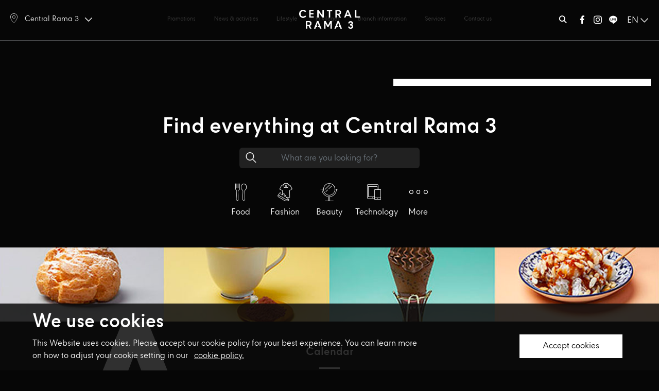

--- FILE ---
content_type: text/html; charset=utf-8
request_url: https://shoppingcenter.centralpattana.co.th/branch/central-rama-3/
body_size: 28516
content:
 <!DOCTYPE html> <html xmls="http://www.w3.org/1999/xhtml"> <head> <meta name="viewport" content="width=device-width, initial-scale=1.0, maximum-scale=1, user-scalable=0"> <title>
	Central Rama 3
</title> <!-- include here--> <link href="/ResourcePackages/Central/assets/dist/css/3rdParty/swiper-bundle.min.css" rel="stylesheet" /> <link href="/ResourcePackages/Central/assets/dist/css/main.min.css" rel="stylesheet" /> <link href="/ResourcePackages/Central/assets/dist/css/3rdParty/jquery-ui.css" rel="stylesheet" /> <link href="/ResourcePackages/Central/assets/dist/css/centralBase.css?v=1.0.5.1.18" rel="stylesheet" /> <link href="/ResourcePackages/Central/assets/dist/css/centralResponsive.css?v=1.0.5.1.18" rel="stylesheet" /> <link href="/ResourcePackages/Central/assets/dist/css/cpn-icon.css?v=1.0.5.1.18" rel="stylesheet" /> <link href="/ResourcePackages/Central/assets/dist/css/animation.css" rel="stylesheet" /> <link href="/ResourcePackages/Central/assets/dist/css/3rdParty/aos.css" rel="stylesheet"> <script src="/ResourcePackages/Central/assets/dist/js/3rdParty/aos.js"></script> <script src="/ResourcePackages/Central/assets/dist/js/3rdParty/jquery-3.5.1.min.js"></script> <script src="/ResourcePackages/Central/assets/dist/js/3rdParty/jquery-ui.min.js"></script> <script src="/ResourcePackages/Central/assets/dist/js/3rdParty/swiper-bundle.min.js"></script> <script src="/ResourcePackages/Central/assets/dist/js/3rdParty/ouical.min.js"></script> <script src="/ResourcePackages/Central/assets/dist/js/Common.js?v=1.0.5.1.18"></script> 



 <script src="/ScriptResource.axd?d=wIuRaUoAZ6lXIF1Yn5fO2M1vWdAMU4mEJgfh84_cGeaaWIkvlK2aKyRdIVaUtblhALK2aDYz-m1Ua0vbaweHpEAfax4cjH3UkaRPbPvqN2hvnMBzdnMZ33sVGLtKgOUU6CqMMIB-yeldX2eyazMjFWEaRvNZ92ZlkbVFvFANic8TQ_T4fYr8QYWngxTHoVdF0&amp;t=cf38560" type="text/javascript"></script><script src="/ScriptResource.axd?d=EydukmxBmDstn7gSYzQESNa8WWHxSh4P-qg1w8rAPlASfh1sRGc_TbMEssGZiaS1_xM3WuhXZNH3s6A89JKEKIKIAJUfSAISEk2FB7TAhwf4pgiO5grlrfSYifZuQ9uSJyuukbuAW8v0nZlZ-J43EjpulZcNAyZ12FpVkkd4EX_Z64n8fag356K0nZqvVhSq0&amp;t=cf38560" type="text/javascript"></script><script src="/ResourcePackages/Bootstrap4/assets/dist/js/popper.min.js" type="text/javascript"></script><script src="/ResourcePackages/Bootstrap4/assets/dist/js/bootstrap.min.js" type="text/javascript"></script> <link href="/OnesignalExtensionScript/register.css" media="all" rel="stylesheet" type="text/css" /><script type="text/javascript" src="/ResourcePackages/Central/assets/dist/js/3rdParty/jquery-3.5.1.min.js"></script><link href="/ResourcePackages/Central/assets/dist/css/branchBase.css" media="all" rel="stylesheet" type="text/css" /><meta property="og:title" content="Central Rama 3" /><meta property="og:type" content="website" /><meta property="og:url" content="http://shoppingcenter.centralpattana.co.th/branch/central-rayong" /><meta property="og:site_name" content="Central Pattana" /><meta name="Generator" content="Sitefinity 13.1.7400.0 PE" /><link rel="canonical" href="http://shoppingcenter.centralpattana.co.th/branch/central-si-racha/tourist/central-rama-3" /><meta name="viewport" content="width=device-width, initial-scale=1.0" /><script type="text/javascript">
	(function() {var _rdDeviceWidth = (window.innerWidth > 0) ? window.innerWidth : screen.width;var _rdDeviceHeight = (window.innerHeight > 0) ? window.innerHeight : screen.height;var _rdOrientation = (window.width > window.height) ? 'landscape' : 'portrait';})();
</script></head> <body class="cpnTemplate"> <div id="loading"> </div> <header> <div class="d-flex py-3  py-md-3 px-0 borderBottom"> <div class="col-4">


<div id="locationDropdown" class="py-1 py-md-2">
   <i class="cpn-icon-pin-fill"></i>
   <span>Central Rama 3</span>
   <i class="cpn-icon-arrow-down"></i>
</div>


<div id="locationSelect" class="p-5 py-md-5 px-md-0 col-12 text-center bangkokShow popup">
  <i class="cpn-icon-close-tab closePopup" action="showSelectLocation"></i>
    <h1 class="mt-3 pt-5 py-2" data-aos="fade-down" data-aos-delay="100">Welcome to Central</h1>
    <h4 data-aos="fade-down" data-aos-delay="200">Your current location is</h4>
    <div class="col-10 col-md-3 d-flex border-bottom mx-auto my-2 py-2 px-0 currentLocation" data-aos="fade-up" data-aos-delay="500">
        <div class="col-2 text-left px-0 pt-1" id="getLocation"><i class="cpn-icon-pin"></i></div>
        <span class="col-10 p-0"><input type="text" name="locationName" maxlength="30" class="form-control" value="Central Rama 3" /></span>
        <!--<span class="col-2 text-right px-0"><a href="#" class="btn btn-white"><i class="cpn-icon-arrow-right"></i></a></span>-->
    </div>
    <div class="col-10 col-md-3 px-0 mt-4 mx-auto text-center" data-aos="fade-down" data-aos-delay="300" >
        <button type="button" class="btn btn-white mb-5">Branch information</button>
        <div class="col-12  p-0 py-3 p-t-4  text-center text-grey">Or select your destination</div>
    </div>
    <div id="locationBySearch" data-aos="fade-down" data-aos-delay="400">
       <div class="col-12 col-md-10 m-auto itemFullWidth">
       </div>
    </div>
    <div id="locationBySelect" data-aos="fade-down" data-aos-delay="500">
        <div class="col-12 my-2 col-md-5 d-flex locationSwitch p-0 text-center my-md-3 mt-0 mt-md-0">
          <a href="#" class="col-6 bangkokSwitch m-auto">
              Bangkok metropolitan
          </a>
          <a href="#" class="otherProvincesSwitch col-6 m-auto">
             Other regions
          </a>
      </div>
      <div class="clearfix"></div>
      <div class="col-12 col-md-10 m-auto itemFullWidth">
          <div class="col-lg-12 p-0 mx-auto bangkok" data-aos="fade-down" data-aos-delay="700">
                <span class="locationItem">
                 <a href="http://shoppingcenter.centralpattana.co.th/branch/central-rattanathibet/"><i class="cpn-icon-pin-fill"></i> Central Rattanathibet</a>
                </span>
                <span class="locationItem">
                 <a href="http://shoppingcenter.centralpattana.co.th/branch/central-chaengwattana/"><i class="cpn-icon-pin-fill"></i> Central Chaengwattana</a>
                </span>
                <span class="locationItem">
                 <a href="http://shoppingcenter.centralpattana.co.th/branch/central-westgate/"><i class="cpn-icon-pin-fill"></i> Central Westgate</a>
                </span>
                <span class="locationItem">
                 <a href="http://shoppingcenter.centralpattana.co.th/branch/central-pinklao/"><i class="cpn-icon-pin-fill"></i> Central Pinklao</a>
                </span>
                <span class="locationItem">
                 <a href="http://shoppingcenter.centralpattana.co.th/branch/central-bangna/"><i class="cpn-icon-pin-fill"></i> Central Bangna</a>
                </span>
                <span class="locationItem">
                 <a href="http://shoppingcenter.centralpattana.co.th/branch/central-ramindra/"><i class="cpn-icon-pin-fill"></i> Central Ramindra</a>
                </span>
                <span class="locationItem">
                 <a href="http://shoppingcenter.centralpattana.co.th/branch/central-rama-2/"><i class="cpn-icon-pin-fill"></i> Central Rama 2</a>
                </span>
                <span class="locationItem">
                 <a href="http://shoppingcenter.centralpattana.co.th/branch/central-rama-3/"><i class="cpn-icon-pin-fill"></i> Central Rama 3</a>
                </span>
                <span class="locationItem">
                 <a href="http://shoppingcenter.centralpattana.co.th/branch/central-rama-9/"><i class="cpn-icon-pin-fill"></i> Central Rama 9</a>
                </span>
                <span class="locationItem">
                 <a href="http://shoppingcenter.centralpattana.co.th/branch/central-eastville/"><i class="cpn-icon-pin-fill"></i> Central Eastville</a>
                </span>
                <span class="locationItem">
                 <a href="http://shoppingcenter.centralpattana.co.th/branch/central-ladprao/"><i class="cpn-icon-pin-fill"></i> Central Ladprao</a>
                </span>
          </div>
        
          <div class="clearfix"></div>
          <div class="col-12 p-0 mx-auto noneBangkok" data-aos="fade-down" data-aos-delay="800">
            <div class="locationItem">
                <div class="zone">North</div>
               	  <a href="http://shoppingcenter.centralpattana.co.th/branch/central-phitsanulok/"><i class="cpn-icon-pin-fill"></i> Central Phitsanulok</a>
               	  <a href="http://shoppingcenter.centralpattana.co.th/branch/central-lampang/"><i class="cpn-icon-pin-fill"></i> Central Lampang</a>
               	  <a href="http://shoppingcenter.centralpattana.co.th/branch/central-chiangmai-airport/"><i class="cpn-icon-pin-fill"></i> Central Chiangmai Airport</a>
               	  <a href="http://shoppingcenter.centralpattana.co.th/branch/central-chiangmai/"><i class="cpn-icon-pin-fill"></i> Central Chiangmai</a>
               	  <a href="http://shoppingcenter.centralpattana.co.th/branch/central-chiangrai/"><i class="cpn-icon-pin-fill"></i> Central Chiangrai</a>
            </div>
            
             <div class="locationItem">
                <div class="zone">South</div>
                  <a href="http://shoppingcenter.centralpattana.co.th/branch/central-nakhon-si/"><i class="cpn-icon-pin-fill"></i>Central Nakhon Si</a>
                  <a href="http://shoppingcenter.centralpattana.co.th/branch/central-suratthani/"><i class="cpn-icon-pin-fill"></i>Central Suratthani</a>
                  <a href="http://shoppingcenter.centralpattana.co.th/branch/central-samui/"><i class="cpn-icon-pin-fill"></i>Central Samui</a>
                  <a href="http://shoppingcenter.centralpattana.co.th/branch/central-hatyai/"><i class="cpn-icon-pin-fill"></i>Central Hatyai</a>
            </div>
            
            <div class="locationItem">
                <div class="zone">Central</div>
                  <a href="http://shoppingcenter.centralpattana.co.th/branch/central-ayutthaya/"><i class="cpn-icon-pin-fill"></i>Central Ayutthaya</a>
                  <a href="http://shoppingcenter.centralpattana.co.th/branch/central-mahachai/"><i class="cpn-icon-pin-fill"></i>Central Mahachai</a>
                  <a href="http://shoppingcenter.centralpattana.co.th/branch/central-salaya/"><i class="cpn-icon-pin-fill"></i>Central Salaya</a>
            </div>
            <div class="locationItem">
                <div class="zone">East</div>
                  <a href="http://shoppingcenter.centralpattana.co.th/branch/central-chanthaburi/"><i class="cpn-icon-pin-fill"></i>Central Chanthaburi</a>
                  <a href="http://shoppingcenter.centralpattana.co.th/branch/central-si-racha/"><i class="cpn-icon-pin-fill"></i>Central Si Racha</a>
                  <a href="http://shoppingcenter.centralpattana.co.th/branch/central-rayong/"><i class="cpn-icon-pin-fill"></i>Central Rayong</a>
                  <a href="http://shoppingcenter.centralpattana.co.th/branch/central-chonburi/"><i class="cpn-icon-pin-fill"></i>Central Chonburi</a>
                  <a href="http://shoppingcenter.centralpattana.co.th/branch/central-marina/"><i class="cpn-icon-pin-fill"></i>Central Marina</a>
                  <a href="http://shoppingcenter.centralpattana.co.th/branch/central-pattaya/"><i class="cpn-icon-pin-fill"></i>Central Pattaya</a>
            </div>
            <div class="locationItem">
                <div class="zone">Northeast</div>
                  <a href="http://shoppingcenter.centralpattana.co.th/branch/central-korat/"><i class="cpn-icon-pin-fill"></i>Central Korat</a>
                  <a href="http://shoppingcenter.centralpattana.co.th/branch/central-khonkaen/"><i class="cpn-icon-pin-fill"></i>Central Khonkaen</a>
                  <a href="http://shoppingcenter.centralpattana.co.th/branch/central-ubon/"><i class="cpn-icon-pin-fill"></i>Central Ubon</a>
                  <a href="http://shoppingcenter.centralpattana.co.th/branch/central-udon/"><i class="cpn-icon-pin-fill"></i>Central Udon</a>
            </div>
            
          </div>
        <div class="clearfix"></div>
      </div>
    </div>
    <div class="clearfix"></div>

</div>
<div id="locationItemTemplate" class="d-none"><span class="locationItem"></span></div>


  <!--List.Branch Location Dropdown-->
<!--
<script>
$(function(){
    $("#locationDropdown").click(function(){
       $("body").addClass("showSelectLocation");
    });
  

    $(".bangkokSwitch").click(function () {
        $("#locationSelect").removeClass("noneBangkokShow").removeClass("bangkokShow");
        $("#locationSelect").addClass("bangkokShow");
    });

    $(".otherProvincesSwitch").click(function () {
        $("#locationSelect").removeClass("noneBangkokShow").removeClass("bangkokShow");
        $("#locationSelect").addClass("noneBangkokShow");
    });

});
</script>
--></div> <div class="col-4"><div class="headerLogo">

    <a href="/branch/central-rama-3" title="Open image in original size">
            <img src="/images/default-source/central-rama-3/common/022-rama3-logo-01.png?sfvrsn=756fc10f_2" title="Central_Rama_3_Logo" alt="Central_Rama_3_Logo"
         
          loading="lazy" />

    </a>
 </div></div> <div class="col-4 text-right"> <div id="stickySearch"><i class=" cpn-icon-search"></i></div> <div class="d-none d-md-inline-block socialNetwork "> <div id="social" class="d-inline-block w-auto">
<ul class="socialNetworkList">

        <li><a href="https://www.facebook.com/CentralRama3Fanpage" target="_blank" title="Facebook"><i class="cpn-icon-fb-icon"></i></a></li>


        <li><a href="https://www.instagram.com/central_rama3/" target="_blank" title="Instagram"><i class="cpn-icon-ig"></i></a></li>


        <li><a href="https://lin.ee/xFieiIH" target="_blank" title="Line"><i class="cpn-icon-line"></i></a></li>

</ul>
</div> <div class="pt-2 languageSwitcherli d-inline-block w-auto">


<div class="sf-lang-selector">

    
            <select onChange="openLink(value)">


        <option value="en" selected=selected>en</option>
        <option value="th" >th</option>
</select>
</div>

<script src="/Frontend-Assembly/Telerik.Sitefinity.Frontend.Navigation/Mvc/Scripts/LanguageSelector/language-selector.js?package=Central&amp;v=MTMuMS43NDAwLjA%3d" type="text/javascript"></script></div> </div> </div> <div id="rspNav" class=""> <i class="cpn-icon-menu openMenuPopup"></i> <i class="cpn-icon-close-1 closeMenuPopup"></i> </div> </div> <div class="mainNav py-0  py-md-4"> 





<div class="cpnNav" data-aos="zoom-in-down" data-aos-delay="100" data-aos-offset="10" >
    <ul id="mainNavigation">
            <li class="nav-item " menu="promotionSubMenu">

            <a href="/branch/central-rama-3/promotion" target="" title="Promotions">Promotions</a>
            <i class="cpn-icon-arrow-right d-block d-md-none toggleRspSubMenu"></i>
        </li>
            <li class="nav-item " menu="eventSubMenu">

            <a href="/branch/central-rama-3/news-activities" target="" title="News &amp; activities">News &amp; activities</a>
            <i class="cpn-icon-arrow-right d-block d-md-none toggleRspSubMenu"></i>
        </li>
            <li class="nav-item " menu="blogsSubMenu">

            <a href="/branch/central-rama-3/blogs" target="" title="Lifestyle">Lifestyle</a>
            <i class="cpn-icon-arrow-right d-block d-md-none toggleRspSubMenu"></i>
        </li>
            <li class="nav-item " menu="privilegesSubMenu">

            <a href="/Privileges" target="_blank" title="Privileges">Privileges</a>
            <i class="cpn-icon-arrow-right d-block d-md-none toggleRspSubMenu"></i>
        </li>
            <li class="nav-item " menu="branchinformationSubMenu">

            <a href="/branch/central-rama-3/branch-information" target="" title="Branch information">Branch information</a>
            <i class="cpn-icon-arrow-right d-block d-md-none toggleRspSubMenu"></i>
        </li>
            <li class="nav-item " menu="serviceSubMenu">

            <a href="/branch/central-rama-3/service" target="" title="Services">Services</a>
            <i class="cpn-icon-arrow-right d-block d-md-none toggleRspSubMenu"></i>
        </li>
            <li class="nav-item " menu="contactusSubMenu">

            <a href="/branch/central-rama-3/contact-us" target="" title="Contact us">Contact us</a>
            <i class="cpn-icon-arrow-right d-block d-md-none toggleRspSubMenu"></i>
        </li>
    </ul>
</div>








<div class="promotionSubMenu pt-2 pt-md-5 subMenuPopup">
  <div class="container">
    <i class="cpn-icon-arrow-up rsp closeSubMenu"></i>
    <div class="d-block d-md-flex col-12 px-0 px-md-4">
    	<div class="col-12 col-md-6 px-0 px-md-1 menu">
          <div class="hl2">Promotions</div><br/>
          <a href="/branch/central-rama-3/promotion" title="All Promotions">All Promotions</a><br/>
          
          
               <a href="/branch/central-rama-3/promotion/search?tag=restaurants" title="Restaurants">Restaurants</a><br/>
               <a href="/branch/central-rama-3/promotion/search?tag=shopping" title="Shopping">Shopping</a><br/>
               <a href="/branch/central-rama-3/promotion/search?tag=beauty-health" title="Beauty &amp; health">Beauty &amp; health</a><br/>
               <a href="/branch/central-rama-3/promotion/search?tag=activities" title="Activities">Activities</a><br/>
               <a href="/branch/central-rama-3/promotion/search?tag=others" title="Others">Others</a><br/>
               <a href="/branch/central-rama-3/promotion/search?tag=partners-credit-cards" title="Partners &amp; credit cards">Partners &amp; credit cards</a><br/>
          
         </div>
      

         <div class="col-12 px-0 px-md-1 col-md-6 d-flex suggestion">
         </div>
    </div>
  </div>
</div>
<!--List.Promotion Popup Menu Update-->



<div class="eventSubMenu pt-2 pt-md-5 subMenuPopup">
  <div class="container">
    <i class="cpn-icon-arrow-up rsp closeSubMenu"></i>
    <div class="d-block d-md-flex col-12 px-0 px-md-4">
    	<div class="col-12 col-md-6 px-0 px-md-1 menu">
          <strong>News &amp; activities</strong><br/>
          <a href="/branch/central-rama-3/news-activities" title="All news &amp; activities">All news &amp; activities</a><br/>
          <a href="/branch/central-rama-3/news-activities/event-group/" title="Events">Events</a><br/>
          <a href="/branch/central-rama-3/news-activities/news-group/" title="News updates">News updates</a><br/>
         </div>

        <div class="col-12 px-0 px-md-1 col-md-6 d-flex suggestion">
                    <div class="col-6 content">
                         <span class="title">กาดหมั้ว ครัวล้านนา</span>
                      <hr class="orange" />
                      <a href="http://shoppingcenter.centralpattana.co.th/branch/central-rama-3/news-activities/event-group/event-item/central-rama-3/event-items/kadlanna">Read More</a>
                    </div>
                    <div class="col-12 px-0 px-md-1 col-md-6 highlightImage">
                        <img src="http://shoppingcenter.centralpattana.co.th/images/default-source/22mar_library/kad640x64035f687dd-8502-4887-a886-8a6b3313c466.jpg?sfvrsn=7ff8cc97_5">
                    </div>
         </div>
    </div>
  </div>
</div>
<!--List.Event Popup Menu Update-->
<div class="blogsSubMenu pt-2 pt-md-5 subMenuPopup">
  <div class="container">
    <i class="cpn-icon-arrow-up rsp closeSubMenu"></i>
    <div class="d-block d-md-flex col-12 px-0 px-md-4">
    	<div class="col-12 col-md-6 px-0 px-md-1 menu">
          <strong>Lifestyles</strong><br/>
          <a href="/branch/central-rama-3/blogs" title="View all lifestyles">View all lifestyles</a><br/>
               <a href="/branch/central-rama-3/blogs?tag=ครอบคร-ว" title="Family &amp; kids">Family &amp; kids</a><br/>
               <a href="/branch/central-rama-3/blogs?tag=แฟช-นและความงาม" title="Fashion &amp; Beauty tips">Fashion &amp; Beauty tips</a><br/>
               <a href="/branch/central-rama-3/blogs?tag=ก-จกรรมและอ-นๆ" title="Activities &amp; guru">Activities &amp; guru</a><br/>
               <a href="/branch/central-rama-3/blogs?tag=อาหารการก-น" title="Hungry Guide">Hungry Guide</a><br/>
               <a href="/branch/central-rama-3/blogs?tag=อ-ปกรณ-เทคโนโลย" title="Tech &amp; Gadget">Tech &amp; Gadget</a><br/>
        </div>
        <div class="col-12 px-0 px-md-1 col-md-6 d-flex suggestion">
                    <div class="col-6 content">
                         <span class="title">Beef lovers</span>
                      <hr class="orange" />
                      <a href="http://shoppingcenter.centralpattana.co.th/branch/central-rama-3/blogs/blog-group/blog-item/central-content-center/hungry-guide/beef-lovers">Read More</a>
                    </div>
                    <div class="col-12 px-0 px-md-1 col-md-6 highlightImage">
                        <img src="http://shoppingcenter.centralpattana.co.th/images/default-source/22mar_library/bee10005a034632-ba0b-4abf-8949-2f56f84c74f3.jpg?sfvrsn=abe1cfc6_5">
                    </div>
         </div>
    </div>
  </div>
</div>
<!--List.Blog Popup Menu update-->

<div class="branchinformationSubMenu pt-2 pt-md-5 subMenuPopup">
  <div class="container">
    <i class="cpn-icon-arrow-up rsp closeSubMenu"></i>
    <div class="d-block d-md-flex col-12 px-0 px-md-4">
    	<div class="col-12 col-md-6 px-0 px-md-1 menu">
          <strong>Branch information</strong><br/>
          <a href="/branch/central-rama-3/branch-information" title="About Branch">About branch</a><br/>
          <a href="#" class="directorySearch"  title="Shop Directory">Shop directory</a><br/>
          <a href="https://dg-directory-physical.cpn.co.th/directory/line/RM3/en/floorplan/" target="_blank" title="Floor Plan">Floor plan</a><br/>
         </div>
          <!--
            <div class="col-6 d-flex suggestion d-none">
              <div class="col-6 content">
                <span class="title">New shops opened this month!</span>
                <hr class="orange" />
                <a href="#">Read more</a>
              </div>
              <div class="col-6 highlightImage hidden">
                <img src="http://localhost/images/default-source/web-content/central-branch/central-ladprao/blog/blog-2ac6e53bd-1954-4cc7-80f0-c524d8156814.jpg?sfvrsn=122a8d43_3">
              </div>
            </div>
          -->
    </div>
  </div>
</div>
<!--Detail.Branch Information Popup Menu--> </div> <div class="subMenuPopupMask"></div> </header> <div id="wrapper"> 

    <div class="sf_colsOut sf_1col_1_100">
        <div id="Body_C101_Col00" class="sf_colsIn sf_1col_1in_100 homePage p-0 m-0" data-sf-element="Column 1">
<div id="Body_C055_Col00" class="sf_colsIn bannerAutoBackground" data-placeholder-label="Content with auto background" data-sf-element="contentWithAutoBackground">
<div class="style1">
    <div class="highlightBanner">
        <div class="swiper-container">
            <div class="swiper-wrapper">
		<div class="cswiper-slide">
                        <img src="http://shoppingcenter.centralpattana.co.th/images/default-source/center/greq.jpg?sfvrsn=526a2693_0" class="desktop mainBanner" data-aos="fade-up" data-aos-duration="800" />
                                             <img src="http://shoppingcenter.centralpattana.co.th/images/default-source/center/gr640.jpg?sfvrsn=afbc7dd1_0" class="rsp mainBanner" data-aos="fade-up" data-aos-duration="800" />
                      <div class="highlightDetailBox"  data-aos="fade-in" data-aos-delay="10" data-aos-duration="100">
                          <div class="hl2 titleText">The Great Celebration 2025 </div>
                          <div class="t14px subTitleText">12 มหาปรากฏการณ์ฉลองเทศกาลความสุขส่งท้ายปี 

 
</div>
			  <a href="https://bit.ly/CPN2025" class="btnBlack seeMoreLink" target="_blank">See more</a>
                     </div>
           	</div>
             </div>
    	</div>
   </div>

</div>
<!--Detail.Highlight Style 1-->
  
</div>
            
        </div>
    </div>

    <div class="sf_colsOut sf_1col_1_100">
        <div id="Body_C085_Col00" class="sf_colsIn py-3 py-md-5" data-sf-element="Column 1">
<div class="px-3 py-2" >
    <div class="sfContentBlock sf-Long-text" ><div class="cpnBold"><h2 class="hl2" style="text-align: center">Find everything at Central Rama 3</h2></div></div>    
</div>
<div class="col-lg-5 px-3 px-md-2 py-3 py-md-2  mx-auto cpnGold searchSection mainSearch">
    
    <div class="form-group has-search position-relative">
        <i class=" cpn-icon-search searchIcon"></i>
        <input type="text" class="form-control goldColor text-center searchBox" placeholder="What are you looking for?">
    </div>  
    <div class="d-flex text-center categoryList  pt-4 col-12 p-0 col-md-10 m-auto text-center">
        <div class="col-2 mx-auto p-0 text-center">
            <a href="http://shoppingcenter.centralpattana.co.th/branch/central-rama-3//branch-information/searchresult?catId=1">
                <i class="cpn-icon-cat-1"></i>
                <span>Food</span>
            </a>
        </div>
        <div class="col-2 mx-auto p-0 text-center">
            <a href="http://shoppingcenter.centralpattana.co.th/branch/central-rama-3//branch-information/searchresult?catId=2">
                <i class="cpn-icon-cat-2"></i>
                <span>Fashion</span>
            </a>
        </div>
        <div class="col-2 mx-auto p-0 text-center">
            <a href="http://shoppingcenter.centralpattana.co.th/branch/central-rama-3//branch-information/searchresult?catId=3">
                <i class="cpn-icon-cat-3"></i>
                <span>Beauty</span>
            </a>
        </div>
        <div class="col-2 mx-auto p-0 text-center">
            <a href="http://shoppingcenter.centralpattana.co.th/branch/central-rama-3//branch-information/searchresult?catId=4">
                <i class="cpn-icon-cat-4"></i>
                <span>Technology</span>
            </a>
        </div>
        <div class="col-2 mx-auto p-0 text-center">
            <a href="#" class="has-search">
                <i class="cpn-icon-more"></i>
                <span>More</span>
            </a>
        </div>
    </div>
</div>
            
        </div>
    </div>
<div class="contentWithBackground">
    <div id="Body_C058_Col00" class="sf_colsIn " data-placeholder-label="Content Item" data-sf-element="contentItemWithBackground">
<div class="style2">
    
        <div class="swiper-container">
            <div class="swiper-wrapper">
              	<div class="swiper-slide">
                                	
                        <img src="http://shoppingcenter.centralpattana.co.th/images/default-source/22mar_library/poi188719bd8-2c28-4c4a-9bda-5076c76bae85.jpg?sfvrsn=6714c7cf_5" class="desktop"  data-aos="fade-up" />
                                             <img src="http://shoppingcenter.centralpattana.co.th/images/default-source/22mar_library/poi346609c0b2-29ff-4f84-a563-9e96f0aa80b2.jpg?sfvrsn=79e4c849_5" class="rsp"  data-aos="fade-up" />
		   <div  >
                  	<div class="highlightDetailBox cpnBold"  data-aos="fade-in" data-aos-delay="200" data-aos-duration="1000">
                      	 <strong class="t14px">รวมมีมสะสมพอยท์จึ้งๆ </strong>
                       	 <hr class="short black" />
                         <div class="hl2 titleText">สะสม-แลกพอยท์ The 1</div>
                         <div class="t14px subTitleText">รวมมีมสุดจึ้ง ที่ให้คุณสามารถบอกเบอร์ The 1 เพื่อสะสม-แลกพอยท์คุ้มๆ   </div>
                        	 <a href="https://campaign.centralpattana.co.th/The1BrandList" class="btnBlack seeMoreLink mt-3" target="_blank">View Detail</a>

                      	</div>
                 </div> 
              </div>
        </div>
    </div>

</div>
<!--Detail.Highlight Style 2-->
  

    </div>

    <div id="Body_C058_Col01" class="sf_colsIn contentBackground" data-placeholder-label="Background Image" data-sf-element="contentBackgroundImage">
    <img class="bgCover" src="/images/default-source/central-rama-3/highlight/bg-banner_dontmiss_home_01c13e9cea-d0d4-4750-917d-56b0919b3abd.jpg?sfvrsn=84dc4964_3" title="BG-Banner_DontMiss_Home_01" alt="BG-Banner_DontMiss_Home_01"
         
          loading="lazy" />
 
    <img class="bgCover rsp" src="/images/default-source/central-ladprao/content/dog-bg.jpg?sfvrsn=96d9f6fd_0" title="bg2" alt="bg2"
         
          loading="lazy" />
 

    </div>
</div><div class="contentWithBackground">
    <div id="Body_C063_Col00" class="sf_colsIn " data-placeholder-label="Content Item" data-sf-element="contentItemWithBackground">
<div class="py-4 py-md-5" >
    <div class="sfContentBlock sf-Long-text" ><h6 style="text-align: center" class=" t1">Calendar</h6><hr class="short"><h2 class="hl2" style="text-align: center">News &amp; activities</h2></div>    
</div>
<div class="clearfix"></div>
<div class="showSwipePaging eventBanner pb-3 pb-md-5 col-12">
  <div class="container">
    <div class="swiper-container backend3Items">
      <div class="swiper-wrapper">
        <div class="swiper-slide">
          <a href="http://shoppingcenter.centralpattana.co.th/branch/central-rama-3/news-activities/event-group/event-item/central-rama-3/event-items/kadlanna" class="eventItem">
            <div class="col-12 p-0">
                      <img src='http://shoppingcenter.centralpattana.co.th/images/default-source/22mar_library/kad640x64035f687dd-8502-4887-a886-8a6b3313c466.jpg?sfvrsn=7ff8cc97_5' loading="lazy" class="swiper-lazy" />
            </div>
            <div class="col-12 eventBox pb-3">
              <div class="d-flex">
                <div class="col-3">
                  <span class="eventDate">
                    <span class="month">May</span>
                    <span class="date">04</span>
                  </span>
                </div>
                <div class="t1 col-9 pl-4 pt-2 pr-md-0 pb-1 eventTitle">
                  กาดหมั้ว ครัวล้านนา</div>
              </div>
              <div class="t14px col-12 pt-2 shortDescription">
                สัมผัสบรรยากาศแบบคุ้มขันโตก พร้อมมาม่วนไปกับเสียงดนตรีสไตล์ล้านนา</div>
            </div>
          </a>
        </div>
        <div class="swiper-slide">
          <a href="http://shoppingcenter.centralpattana.co.th/branch/central-rama-3/news-activities/event-group/event-item/central-rama-3/event-items/cruzee-fun-club" class="eventItem">
            <div class="col-12 p-0">
                      <img src='http://shoppingcenter.centralpattana.co.th/images/default-source/22mar_library/es640x64024f7c333-ef18-4446-baa8-fe2f93d2a514.jpg?sfvrsn=8b59f00_5' loading="lazy" class="swiper-lazy" />
            </div>
            <div class="col-12 eventBox pb-3">
              <div class="d-flex">
                <div class="col-3">
                  <span class="eventDate">
                    <span class="month">Mar</span>
                    <span class="date">23</span>
                  </span>
                </div>
                <div class="t1 col-9 pl-4 pt-2 pr-md-0 pb-1 eventTitle">
                  Cruzee Fun Club</div>
              </div>
              <div class="t14px col-12 pt-2 shortDescription">
                กิจกรรมเสริมพัฒนาการสำหรับเจ้าหนูน้อยนักซิ่ง กับการแข่งขันจักรยานขาไถ</div>
            </div>
          </a>
        </div>
        <div class="swiper-slide">
          <a href="http://shoppingcenter.centralpattana.co.th/branch/central-rama-3/news-activities/event-group/event-item/central-rama-3/event-items/jungle-kid-venture" class="eventItem">
            <div class="col-12 p-0">
                      <img src='http://shoppingcenter.centralpattana.co.th/images/default-source/22mar_library/ju640x6400fdadd99-98b8-4855-8daa-b2a33cf9a0a0.jpg?sfvrsn=f9b98579_5' loading="lazy" class="swiper-lazy" />
            </div>
            <div class="col-12 eventBox pb-3">
              <div class="d-flex">
                <div class="col-3">
                  <span class="eventDate">
                    <span class="month">Jan</span>
                    <span class="date">13</span>
                  </span>
                </div>
                <div class="t1 col-9 pl-4 pt-2 pr-md-0 pb-1 eventTitle">
                  Jungle Kid Venture</div>
              </div>
              <div class="t14px col-12 pt-2 shortDescription">
                สัมผัสความสนุกจากบรรดาสัตว์ป่าแสนน่ารัก</div>
            </div>
          </a>
        </div>
        <div class="swiper-slide">
          <a href="http://shoppingcenter.centralpattana.co.th/branch/central-rama-3/news-activities/event-group/event-item/central-content-center/event/qr-smart-help" class="eventItem">
            <div class="col-12 p-0">
                      <img src='http://shoppingcenter.centralpattana.co.th/images/default-source/22mar_library/qr640x6408e561cf5-fd71-43f3-bb6a-75fec52e844b.jpg?sfvrsn=b56a57c1_5' loading="lazy" class="swiper-lazy" />
            </div>
            <div class="col-12 eventBox pb-3">
              <div class="d-flex">
                <div class="col-3">
                </div>
                <div class="t1 col-9 pl-4 pt-2 pr-md-0 pb-1 eventTitle">
                  QR Smart Help</div>
              </div>
              <div class="t14px col-12 pt-2 shortDescription">
                ผู้ช่วยคนใหม่ในพื้นที่จอดรถของศูนย์การค้าเซ็นทรัล</div>
            </div>
          </a>
        </div>
        <div class="swiper-slide">
          <a href="http://shoppingcenter.centralpattana.co.th/branch/central-rama-3/news-activities/event-group/event-item/central-rama-3/event-items/the-signature-taste" class="eventItem">
            <div class="col-12 p-0">
                      <img src='http://shoppingcenter.centralpattana.co.th/images/default-source/22mar_library/si640x640e6b1a029-293b-4b00-a6cc-cd1262f08be7.jpg?sfvrsn=69eff193_5' loading="lazy" class="swiper-lazy" />
            </div>
            <div class="col-12 eventBox pb-3">
              <div class="d-flex">
                <div class="col-3">
                  <span class="eventDate">
                    <span class="month">Oct</span>
                    <span class="date">12</span>
                  </span>
                </div>
                <div class="t1 col-9 pl-4 pt-2 pr-md-0 pb-1 eventTitle">
                  THE SIGNATURE TASTE</div>
              </div>
              <div class="t14px col-12 pt-2 shortDescription">
                รวมความอร่อยร้านดังจากทั่วโลก พร้อมอร่อยคุ้ม 3 ต่อ</div>
            </div>
          </a>
        </div>
        <div class="swiper-slide">
          <a href="http://shoppingcenter.centralpattana.co.th/branch/central-rama-3/news-activities/event-group/event-item/central-rama-3/event-items/the-urban-backyard-2021" class="eventItem">
            <div class="col-12 p-0">
                      <img src='http://shoppingcenter.centralpattana.co.th/images/default-source/central-rama-3/event/ba640x640a2735a2f-1329-482c-9f0a-e85fa6624941.jpg?sfvrsn=d0c0e2_5' loading="lazy" class="swiper-lazy" />
            </div>
            <div class="col-12 eventBox pb-3">
              <div class="d-flex">
                <div class="col-3">
                  <span class="eventDate">
                    <span class="month">Sep</span>
                    <span class="date">30</span>
                  </span>
                </div>
                <div class="t1 col-9 pl-4 pt-2 pr-md-0 pb-1 eventTitle">
                  THE URBAN BACKYARD 2021</div>
              </div>
              <div class="t14px col-12 pt-2 shortDescription">
                งานต้นไม้สุดชิคในบรรยากาศสุดร่มรื่น</div>
            </div>
          </a>
        </div>
        <div class="swiper-slide">
          <a href="http://shoppingcenter.centralpattana.co.th/branch/central-rama-3/news-activities/event-group/event-item/central-rama-3/event-items/eat-street-fest" class="eventItem">
            <div class="col-12 p-0">
                      <img src='http://shoppingcenter.centralpattana.co.th/images/default-source/central-rama-3/event/e640x64020c06adb-b86e-4ae9-b766-4c0b339d3a1a.jpg?sfvrsn=d243b267_5' loading="lazy" class="swiper-lazy" />
            </div>
            <div class="col-12 eventBox pb-3">
              <div class="d-flex">
                <div class="col-3">
                  <span class="eventDate">
                    <span class="month">Sep</span>
                    <span class="date">08</span>
                  </span>
                </div>
                <div class="t1 col-9 pl-4 pt-2 pr-md-0 pb-1 eventTitle">
                  Eat Street Fest</div>
              </div>
              <div class="t14px col-12 pt-2 shortDescription">
                ความฟินระดับนานาชาติ ความอร่อยระดับตำนาน</div>
            </div>
          </a>
        </div>
        <div class="swiper-slide">
          <a href="http://shoppingcenter.centralpattana.co.th/branch/central-rama-3/news-activities/event-group/event-item/central-rama-3/event-items/playland-carnival" class="eventItem">
            <div class="col-12 p-0">
                      <img src='http://shoppingcenter.centralpattana.co.th/images/default-source/central-rama-3/event/p640x640c2693d99-1966-46ec-828a-c2dc6aedb28b.jpg?sfvrsn=210d6797_5' loading="lazy" class="swiper-lazy" />
            </div>
            <div class="col-12 eventBox pb-3">
              <div class="d-flex">
                <div class="col-3">
                  <span class="eventDate">
                    <span class="month">Sep</span>
                    <span class="date">05</span>
                  </span>
                </div>
                <div class="t1 col-9 pl-4 pt-2 pr-md-0 pb-1 eventTitle">
                  PLAYLAND CARNIVAL</div>
              </div>
              <div class="t14px col-12 pt-2 shortDescription">
                ตะลุยดินแดนแห่งความสุขที่ &quot;PLAYLAND CARNIVAL&quot;</div>
            </div>
          </a>
        </div>
        <div class="swiper-slide">
          <a href="http://shoppingcenter.centralpattana.co.th/branch/central-rama-3/news-activities/event-group/event-item/central-rama-3/event-items/signature-sweets-2022" class="eventItem">
            <div class="col-12 p-0">
                      <img src='http://shoppingcenter.centralpattana.co.th/images/default-source/central-rama-3/event/sw640x64025935b3a-a3a3-41c2-ba41-a58fcd9df71b.jpg?sfvrsn=fba4c4b9_5' loading="lazy" class="swiper-lazy" />
            </div>
            <div class="col-12 eventBox pb-3">
              <div class="d-flex">
                <div class="col-3">
                  <span class="eventDate">
                    <span class="month">Mar</span>
                    <span class="date">03</span>
                  </span>
                </div>
                <div class="t1 col-9 pl-4 pt-2 pr-md-0 pb-1 eventTitle">
                  Signature Sweets 2022</div>
              </div>
              <div class="t14px col-12 pt-2 shortDescription">
                รสชาติแห่งความสุขอีกครั้ง ให้เหล่าสวีตเลิฟเวอร์ ทั่วประเทศได้สนุกทุกโม...</div>
            </div>
          </a>
        </div>
        <div class="swiper-slide">
          <a href="http://shoppingcenter.centralpattana.co.th/branch/central-rama-3/news-activities/event-group/event-item/central-rama-3/event-items/ตลาดไทย-4-ภาค" class="eventItem">
            <div class="col-12 p-0">
                      <img src='http://shoppingcenter.centralpattana.co.th/images/default-source/central-rama-3/event/z640x640fd8cfcf4-e5ea-4344-bb73-316190ee17eb.jpg?sfvrsn=5a5795b6_5' loading="lazy" class="swiper-lazy" />
            </div>
            <div class="col-12 eventBox pb-3">
              <div class="d-flex">
                <div class="col-3">
                  <span class="eventDate">
                    <span class="month">Feb</span>
                    <span class="date">19</span>
                  </span>
                </div>
                <div class="t1 col-9 pl-4 pt-2 pr-md-0 pb-1 eventTitle">
                  ตลาดไทย 4 ภาค</div>
              </div>
              <div class="t14px col-12 pt-2 shortDescription">
                งานเดียวที่รวมของอร่อยเด็ดร้านดัง จากทุกภาคทั่วไทยกว่า 50 ร้านค้า</div>
            </div>
          </a>
        </div>
        <div class="swiper-slide">
          <a href="http://shoppingcenter.centralpattana.co.th/branch/central-rama-3/news-activities/event-group/event-item/central-rama-3/event-items/bnk48-roadshow" class="eventItem">
            <div class="col-12 p-0">
                      <img src='http://shoppingcenter.centralpattana.co.th/images/default-source/central-rama-3/event/bnk640x6408578cf9e-e505-4bef-b0c0-d9b18375fa14.jpg?sfvrsn=6784ece3_5' loading="lazy" class="swiper-lazy" />
            </div>
            <div class="col-12 eventBox pb-3">
              <div class="d-flex">
                <div class="col-3">
                  <span class="eventDate">
                    <span class="month">Feb</span>
                    <span class="date">26</span>
                  </span>
                </div>
                <div class="t1 col-9 pl-4 pt-2 pr-md-0 pb-1 eventTitle">
                  BNK48 Roadshow</div>
              </div>
              <div class="t14px col-12 pt-2 shortDescription">
                Roadshow Mini Concert / Group Selfie / Group Hi-Touch</div>
            </div>
          </a>
        </div>
      </div>
      <div class="swiper-pagination"></div>

    </div>
    <a href="/branch/central-rama-3/news-activities/event-group/"
      class="btn btnCpnGold mt-3 mt-md-5" role="button">View all events</a>
  </div>
</div>

<!--List.Event 3 Items Home Page Update-->


<script>
  $(function () {


    try {

      var swiper = new Swiper('.eventBanner .swiper-container', {
        slidesPerView: 1.095,
        spaceBetween: 0,
        preloadImages: false,
        lazy: true,
        watchOverflow: true,
        pagination: {
          el: '.swiper-pagination'
        },
        breakpoints: {
          600: {
            slidesPerView: 1,
            spaceBetween: 30,
            slidesPerView: 3,
          }
        }
      });
    }
    catch (err) {
      console.log("Swiper not initiate");
    }

  });
</script>

    </div>

    <div id="Body_C063_Col01" class="sf_colsIn contentBackground" data-placeholder-label="Background Image" data-sf-element="contentBackgroundImage">
    <img class="bgLeft desktop" src="/images/default-source/central-rama-3/common/022-rama3-landing_event.jpg?sfvrsn=d470d2dd_2" title="bg-Rama 3" alt="bg-Rama 3"
         
          loading="lazy" />
 
    <img class="bgRight rsp" src="/images/default-source/central-ladprao/common/013-ladprao-landing_eventac43cc7a-6dd1-4081-9c32-e77551bf952d.jpg?sfvrsn=9b04be94_5" title="bg" alt="bg"
         
          loading="lazy" />
 
    <img class="bgLeft rsp" src="/images/default-source/web-content/central-branch/central-ladprao/bg_lp2ba43158b-b28a-4a4b-9387-5722c8dd1591.jpg?sfvrsn=6c198aff_0" title="bg" alt="bg"
         
          loading="lazy" />
 

    </div>
</div><div class="contentWithBackground">
    <div id="Body_C065_Col00" class="sf_colsIn personalizedSection" data-placeholder-label="Content Item" data-sf-element="contentItemWithBackground">
    <div class="sf_colsOut sf_1col_1_100">
        <div id="Body_C093_Col00" class="sf_colsIn personaCategory" data-sf-element="Column 1">
<div class="py-4 py-md-5" >
    <div class="sfContentBlock sf-Long-text" ><h6 style="text-align: center" class="t1">Personalization</h6><hr class="short"><h2 style="text-align: center" class="hl2">Choose your interest</h2></div>    
</div><div class="container d-md-flex">
    <div id="Body_C109_Col00" class="sf_colsIn col-lg-3 cardItem px-0 px-md-3" data-sf-element="Card 1" data-placeholder-label="Card 1">
<div class="btnPersona kidsAndFamily desktop">
        <img src="/images/default-source/central-ladprao/content/personalization-3.jpg?sfvrsn=ae88d6b4_0"  title="personalization-3" alt="personalization-3"/>
            </div>

<div class="btnPersona kidsAndFamily rsp">
        <img src="/images/default-source/central-ladprao/content/persona35fd51b65-1ef5-42f0-b36b-9d980e87337c.jpg?sfvrsn=49c3793b_3"  title="persona3" alt=""/>
            </div>
</div>
    <div id="Body_C109_Col01" class="sf_colsIn col-lg-3 cardItem px-0 px-md-3" data-sf-element="Card 2" data-placeholder-label="Card 2">
<div class="btnPersona chicAndChill desktop">
        <img src="/images/default-source/central-ladprao/content/personalization-4.jpg?sfvrsn=3f135349_0"  title="personalization-4" alt="personalization-4"/>
            </div>

<div class="btnPersona chicAndChill rsp">
        <img src="/images/default-source/central-ladprao/content/persona4.jpg?sfvrsn=a88238fd_0"  title="persona4" alt="persona4"/>
            </div>
</div>
    <div id="Body_C109_Col02" class="sf_colsIn col-lg-3 cardItem px-0 px-md-3" data-sf-element="Card 3" data-placeholder-label="Card 3">
<div class="btnPersona foodie desktop">
        <img src="/images/default-source/central-ladprao/content/personalization-2.jpg?sfvrsn=bd9a6dbe_0"  title="personalization-2" alt="personalization-2"/>
            </div>

<div class="btnPersona foodie rsp">
        <img src="/images/default-source/central-ladprao/content/persona2.jpg?sfvrsn=7fbed8a3_0"  title="persona2" alt="persona2"/>
            </div>
</div>
    <div id="Body_C109_Col03" class="sf_colsIn col-lg-3 cardItem px-0 px-md-3" data-sf-element="Card 4" data-placeholder-label="Card 4">
<div class="btnPersona shopper desktop">
        <img src="/images/default-source/central-ladprao/content/personalization-1d1ef54cc60734cdf8d3a08eab07eb6eb.jpg?sfvrsn=b99c18f8_0"  title="personalization-1" alt="personalization-1"/>
            </div>

<div class="btnPersona shopper rsp">
        <img src="/images/default-source/central-ladprao/content/persona1.jpg?sfvrsn=9df6295b_0"  title="persona1" alt="persona1"/>
            </div>
</div>
</div>
<div class="py-4 py-md-5" >
    <div class="sfContentBlock sf-Long-text" ><h6 style="text-align: center" class="t1">Personalization</h6><hr class="short"><h2 style="text-align: center" class="hl2">Choose your interest</h2></div>    
</div>
<div class="promotionWithThumbNail py-2">
  
  
    <!--Desktop-->
    <div class="row desktop">
  </div>

  
  
  <!-- Responsive-->
  <div class="personalizationPromotion rsp">
    <div class="swiper-container">
      <div class="swiper-wrapper">
        </div>
        <div class="swiper-pagination"></div>

     </div>

  </div>
  
  <a href="/branch/central-rama-3/promotion" class="btn btnWhite my-4 mx-auto" role="button">View all promotions</a>
</div>

<!--List.Promotion Personalization Item-->

<!-- initial script in common-->

            
        </div>
    </div>
<div id="Body_C089_Col00" class="sf_colsIn container promotionPersonalizationSection" data-sf-element="Container">
</div>

<div class="py-4 py-md-5" >
    <div class="sfContentBlock sf-Long-text" ><h6 style="text-align: center" class="t1">Lifestyle inspiration</h6><hr class="short white"><h2 style="text-align: center" class="hl2">Discover what might interest you</h2></div>    
</div>

<div class="blogWithThumbNail  blogStyle backend4Items pt-0 pb-3 pb-md-5 px-0 showSwipePaging blogPersonalization blogSection">
        <div class="swiper-container">
            <div class="swiper-wrapper">
          </div>
         <div class="swiper-pagination"></div>
   </div>
  <a href="/en/branch/central-rama-3/blogs" class="btn btnWhite mt-4 mx-auto" role="button">View all lifestyles</a>
</div>
<!--List.Blog Item Home page with style 1-->

<script>
    $(function () {
      	try {

             var blogWithThumbNailSwiper = new Swiper('.blogWithThumbNail .swiper-container',  {
                  slidesPerView: 1.095,
                  spaceBetween: 0,
                   breakpoints: {
                   
                      600: {
                      slidesPerView: 4.5,
                      slidesPerGroup: 4.5,
                      spaceBetween: 20,
                    }
                   },
          	  pagination: {
          		el: ".blogWithThumbNail .swiper-pagination"
        	}
    	    });
	}
	catch(err) {
  	 	console.log("Swiper not initiate");
	}
    });
</script>

    </div>

    <div id="Body_C065_Col01" class="sf_colsIn contentBackground" data-placeholder-label="Background Image" data-sf-element="contentBackgroundImage">
    <img class="bgRight" src="/images/default-source/central-ladprao/content/bg3-dark.jpg?sfvrsn=c45286ea_0" title="bg3" alt="bg3"
         
          loading="lazy" />
 

    </div>
</div><div class="contentWithBackground">
    <div id="Body_C068_Col00" class="sf_colsIn " data-placeholder-label="Content Item" data-sf-element="contentItemWithBackground"><div id="Body_C080_Col00" class="sf_colsIn getLatestUpdateFormSection pt-3 pt-md-5 pb-0" data-sf-element="Container">
<div >
    <div class="sfContentBlock sf-Long-text" ><div class="cpnBold p-3"><div class="hl2 pb-2" style="text-align: center">Subscribe for privileges and more benefits</div><div class="t1" style="text-align: center"></div></div></div>    
</div>


<!-- Modal -->
<div class="modal fade" id="ModalCenter" tabindex="-1" role="dialog" aria-labelledby="exampleModalCenterTitle" aria-hidden="true">
    <div class="modal-dialog modal-dialog-centered" role="document">
        <div class="modal-content">
            <div class="modal-header" style="background-color: #121111; color: white;">
                <h5 class="modal-title" id="ModalLongTitle"></h5>
                <button type="button" id="closemodal" class="close" data-dismiss="modal" aria-label="Close">
                    <span aria-hidden="true">&times;</span>
                </button>
            </div>
            <div class="modal-body">
                <div id="dialogConsent">
                    $$$1
                    <div class='row'>
                        <div class='col'>
                            <div class='row'>
                                <div class='col-6 col-sm-1'>
                                    <input id='allAgree' type='checkbox' />
                                </div><div class='col-6 col-sm-9'>
                                    $$$2
                                </div>
                            </div>
                        </div>
                    </div>
                </div>
            </div>
            <div class="modal-footer">
                <button type="button" class="btn btn-primary" onclick="profileDataInquiry()">Submit</button>
            </div>
        </div>
    </div>
</div>

<div>
    <button id="showmodal" type="button" data-toggle="modal" data-target="#ModalCenter" style="display:none">
        Launch  modal
    </button>
</div>

<div id="dialog"></div>

<div class="modal fade" tabindex="-1" role="dialog" id="spinnerModal">
    <div class="modal-dialog modal-dialog-centered text-center" role="document">
        <div class="spinner-border text-primary" role="status">
            <span class="sr-only">Loading...</span>
        </div>
    </div>
</div>


<div class="modal fade" id="consent-modal" data-backdrop="static" data-keyboard="false" tabindex="-1"
    aria-labelledby="consentModal" aria-hidden="true">
    <div class="modal-dialog modal-dialog-centered">
        <div class="modal-content">
            <div class="modal-body">
                <div id="dialogConsent" style="text-align:center">            
                    <p id="msg1">การถอดถอน Consent PDPA ของท่านได้ทำการดำเนินการแล้ว</p>
                    <p id="msg2">ขอบคุณที่ใช้บริการ</p>
                </div>
                <div class="modal-footer">
                    <button type="button" data-dismiss="modal" class="btn btn-primary" onclick="checkConsent()">Submit</button>
                </div>
            </div>
        </div>
    </div>
</div>

<div>
    <button id="show-consent-modal" type="button" data-toggle="modal" data-target="#consent-modal" style="display:none">
        
    </button>
</div>

<div class="modal fade" id="noConsent-modal" data-backdrop="static" data-keyboard="false" tabindex="-1"
    aria-labelledby="noConsentModal" aria-hidden="true">
    <div class="modal-dialog modal-dialog-centered">
        <div class="modal-content">
            <div class="modal-body">
                <div id="dialogConsent" style="text-align:left">            
                    <p id="msg3">ไม่สามารถยกเลิกการให้ความยินยอมได้</p>
                    <p id="msg4">เนื่องจากไม่พบข้อมูลในระบบ</p>
                </div>
                <div class="modal-footer">
                    <button type="button" data-dismiss="modal" class="btn btn-secondary" data-dismiss="modal">Close</button>
                </div>
            </div>
        </div>
    </div>
</div>

<div>
    <button id="show-noConsent-modal" type="button" data-toggle="modal" data-target="#noConsent-modal" style="display:none">
        
    </button>
</div>



<style type="text/css">
    .modal-header.primary {
        color: #fff;
        background-color: #0D6EFD;
        border-color: #337ab7;
    }

    .modal-body a {
        color: #212121;
    }
</style>
<script type="text/javascript">

    var URLpage = 'branch/central-rama-3';
    var versionConsent = '4';
    var AgreeText = 'ข้าพเจ้าตกลงตาม <a href="https://shoppingcenter.centralpattana.co.th/subscriptiontermandcondition">ข้อตกลงตามเงื่อนไข</a>';
    var ModalTitle = 'การให้ความยินยอม';
    var isFormType = 'subscription';

    var myInterval1, myInterval2, jsonStore, requireConsent;
    var checkContactPdpaUpdate = false;
    var i = 1, j = 1;

    var confirmConsent = false;

    $(function () {

        if (isFormType == "subscription")
        {
            initialFormPDPA();
        }
        else
        {
            initialFormUnSubscript();
        }

    });
    function baseInitisl() {
        let r = document.getElementsByClassName('btn-resendotp');
        let resendBtn = $(r[0]).find('button')[0];
        resendBtn.id = 'resendBtn';
        resendBtn.setAttribute('type', 'button');//btn btn-primary btn-sm
        document.getElementById('resendBtn').addEventListener('click', function (e) {
            resend(e);
        });
        document.getElementById('resendBtn').className = "btn btn-info btn-sm";

        $(r[0]).append($('<span id="countDownOTP"></span>'));
        let s = document.getElementsByClassName('btn-sendotp');
        let sendBtn = $(s[0]).find('button')[0];
        sendBtn.id = 'sendBtn';
        sendBtn.setAttribute('type', 'button');
        document.getElementById('sendBtn').addEventListener('click', function (e) {
            send(e);
        });
        document.getElementById('sendBtn').className = "btn btn-primary btn-sm";

        let c = document.getElementsByClassName('btn-confirmotp');
        let confirmBtn = $(c[0]).find('button')[0];
        confirmBtn.id = 'confirmBtn';
        confirmBtn.setAttribute('type', 'button');
        document.getElementById('confirmBtn').addEventListener('click', function (e) {
            confirm(e);
        });
        document.getElementById('confirmBtn').className = "btn btn-primary btn-sm";

        $(resendBtn).hide();
        $(confirmBtn).prop('disabled', true);

        $("#ModalLongTitle").html(ModalTitle);
    }
    function initialFormPDPA() {

        baseInitisl();

        let sub = document.getElementsByClassName('btn-subscribe');
        let subBtn = $(sub[0]).find('button')[0];
        subBtn.id = "subscribe0";
        $(subBtn).hide();
        $(sub[0]).append($('<button id="subscribeBtn" type="button" onclick="showConsentmodal()" >Subscribe</button>').prop('disabled', true));

        document.getElementById('subscribeBtn').className = "btn btn-primary btn-sm";

        let con = document.getElementsByClassName('checkbox-consent');
        $(con[0]).find("[name^='CheckboxesFieldController']").hide();
        $(con[0]).find("[name^='CheckboxesFieldController']").parent().hide();
        let con2 = document.getElementsByClassName('checkbox-terms');
        $(con2[0]).find("[name^='CheckboxesFieldController']").hide();
        $(con2[0]).find("[name^='CheckboxesFieldController']").parent().hide();

        groupOtpShow(false);
    }

    var _contactForm = {
        EmailText: ".methodEmail input[type='email']",
        PhoneText: ".methodPhone input[type='text']",
        ChooseMethod: ".div2Columns input[type='checkbox']",
        topicText: ".group-topic input[type='text']",
        topicTextarea: ".group-topic textarea",
        topicMessageErr: ".group-topic p[data-sf-role='error-message']",
        otpText: ".input-otp input[type='text']",
        otpTextMessageErr: ".input-otp p[data-sf-role='error-message']",
        Submit:".btn-submit button[type='button']"
    };

    function initialFormUnSubscript() {

        //$('form').removeClass('contactUsSection');

        baseInitisl();

        let ddl = document.getElementsByClassName('ddl-main');
        let ddlmain = $(ddl[0]).children('select');
        ddlmain.attr("id","ddl-main");

        var indexdllActive = ddl[0].className.split(' ').map(function (s) {
            if (s.startsWith('ddl')) {
                return parseInt(s.substring(s.length - 1));
            }
        });

        let sub = document.getElementsByClassName('btn-submit');
        let subBtn = $(sub[0]).find('button')[0];
        subBtn.id = "submit0";
        $(subBtn).hide();
        $(sub[0]).append($('<button id="submitBtn" type="button" onclick="submitContactPdpa()" >' + $(subBtn).html() +'</button>'));

        document.getElementById('submitBtn').className = "btn btn-primary btn-sm";


        indexdllActive = isNaN(indexdllActive) ? 4 : indexdllActive;
        var rebtn = document.getElementsByClassName('btn-resendotp')[0];
        var snbtn = document.getElementsByClassName('btn-sendotp')[0];
        var cnbtn = document.getElementsByClassName('btn-confirmotp')[0];
        var grotp = document.getElementsByClassName('group-otp')[0];
        var inotp = document.getElementsByClassName('input-otp')[0];
        var grtop = document.getElementsByClassName('group-topic');


        $(_contactForm.ChooseMethod).change(function () {
            ValidateConatactForm();
        });

        document.getElementById('ddl-main').addEventListener("change", function (e) {
            var select = document.getElementById('ddl-main').selectedIndex;
            if (select == indexdllActive - 1) {
                $(rebtn).removeClass("d-none");
                $(snbtn).removeClass("d-none");
                $(cnbtn).removeClass("d-none");
                $(grotp).removeClass("d-none");
                $(inotp).removeClass("d-none");
                $(grtop).addClass("d-none");
                $(_contactForm.otpText).attr("required", "required");
                $(_contactForm.topicText).val(document.getElementById('ddl-main').options[select - 1].value);
                $(_contactForm.topicTextarea).val(document.getElementById('ddl-main').options[select-1].value);
                $(_contactForm.topicMessageErr).hide();
                checkContactPdpaUpdate = true;
                confirmConsent = false;
            } else {
                $(rebtn).addClass("d-none");
                $(snbtn).addClass("d-none");
                $(cnbtn).addClass("d-none");
                $(grotp).addClass("d-none");
                $(inotp).addClass("d-none");
                $(grtop).removeClass("d-none");
                $(_contactForm.topicText).val("");
                $(_contactForm.otpText).removeAttr("required").val('123456');
                $(_contactForm.otpTextMessageErr).hide();
                $(_contactForm.topicTextarea).val("");
                checkContactPdpaUpdate = false;
            }
            ValidateConatactForm();
            $(_contactForm.ChooseMethod).removeClass("sf-Checkboxes");
        });

        ValidateConatactForm();

        var modalMsg1 = $("#msg1");
        var modalMsg2 = $("#msg2");
        
        var msgWord1 = _global.Language == 'th' ? "เมื่อท่านแจ้งความประสงค์ในการใช้สิทธิถอนความยินยอม เราจะระงับ การเก็บรวบรวม ใช้ และ เปิดเผยข้อมูลส่วนบุคคลของท่านทันที ทั้งนี้ การถอนความยินยอมของท่านอาจทำให้ท่านไม่ได้รับข้อมูลข่าวสาร หรือข้อมูลที่เกี่ยวกับสินค้าและบริการของเรา" : "When you request to exercise your right to withdraw your consent, we will immediately suspend the collection, use and disclosure of your personal information. However, this may prevent you from receiving our news, information or the details about our products and services." ;
        var msgWord2 = _global.Language == 'th' ? "อนึ่ง การถอนความยินยอมของท่านจะไม่ส่งผลกระทบต่อการเก็บ รวบรวม ใช้ หรือ เปิดเผยข้อมูลส่วนบุคคลของท่าน ที่ได้ถูกดำเนินการไปแล้วบนฐานความยินยอมนั้นๆ " : "Therefore, the withdrawal of your consent will not affect the collection, use or disclosure of your personal information which already been processed on the basis of such consent." ; 

        modalMsg1.text(msgWord1);
        modalMsg2.text(msgWord2);
        var modalMsg3 = $("#msg3");
        var modalMsg4 = $("#msg4");
        var msgWord3 = _global.Language == 'th' ? "การยินยอมของท่านได้ถูกยกเลิกแล้ว" : "Consent PDPA has been revoked." ;
        var msgWord4 = _global.Language == 'th' ? "และไม่พบข้อมูลของท่านในระบบ" : "Your Information was not found." ;
        modalMsg3.text(msgWord3);
        modalMsg4.text(msgWord4);
    }

    function submitContactPdpa() {
        //ValidateConatactForm();
        if (checkContactPdpaUpdate) {

            if (!requireConsent) {
                return;
            }

            profileDataInquiry();
                   
        } else {
            document.getElementById('submit0').click();
        } 
    }

    function ValidateConatactForm() {

        $(_contactForm.ChooseMethod).each(function () {

            var isSelected = $(this).is(":checked");
            var val = $(this).val().toLowerCase();
            if (isSelected) {
                if (val == "phone") {
                    $(".methodPhone input[type='text']").attr("required", "required");
                }

                if (val == "email") {
                    $(".methodEmail input[type='email']").attr("required", "required");
                }

            } else {
                if (val == "phone") {
                    $(".methodPhone input[type='text']").removeAttr("required");
                    $(".methodPhone p[data-sf-role='error-message']").hide();
                }
                if (val == "email") {
                    $(".methodEmail input[type='email']").removeAttr("required");
                    $(".methodEmail p[data-sf-role='error-message']").hide();
                }
            }
        });
    }

    var sendText = "";
    var FirstName = "";
    var LastName = "";
    var PhoneNumber = "";
    var Title = "";
    var OTP = "";
    var cpnId = "";


    function groupOtpShow(s) {
        if (s) {
            $(".btn-confirmotp").show();
            $(".input-otp").show();
            $(".group-otp").show();

        } else {
            $(".btn-confirmotp").hide();
            $(".input-otp").hide();
            $(".group-otp").hide();
        }
    }

    function validateOtpForm() {
        let _FirstName = $("div.input-firstname").children("[name^='TextFieldController']").eq(0);
        let _LastName = $("div.input-lastname").children("[name^='TextFieldController']").eq(0);
        let _PhoneNumber = $("div.input-phone").children("[name^='TextFieldController']").eq(0);
        let _Title = $("div.input-title").children("[name^='DropdownListFieldController']").eq(0);

        FirstName = _FirstName.val();
        LastName = _LastName.val();
        PhoneNumber = _PhoneNumber.val();
        Title = _Title.val();

        let valid = true;

        if (FirstName == "") {
            _FirstName.trigger("change");
            valid = false;
        } else if (LastName == "") {
            _LastName.trigger("change");
            valid = false;
        } else if (!PhoneNumber.match(/^\d{10}/)) {
            _PhoneNumber.trigger("change");
            valid = false;
        } else if (Title == "") {
             _Title.trigger("change");
            valid = false;
        }

        return valid;
    }

    function validateOtpConfirm() {
        let _Otp = $("div.input-otp").children("[name^='TextFieldController']").eq(0);

        OTP = _Otp.val();

        let valid = true;

        if (!OTP.match(/^\d{6}/)) {
            _Otp.trigger("change");
            valid = false;
        }

        return valid;
    }

    function send(e) {

            //do
        if (validateOtpForm()) {
            progressFrom(true);

            //loader.show();
            var myModel =
            {
                "FirstName": FirstName,
                "LastName": LastName,
                "PhoneNumber": PhoneNumber
            };

            var jsonToPost = JSON.stringify(myModel);

            $.ajax({
                url: '/' + URLpage + '/Send/',
                async: true,
                processData: false,
                data: jsonToPost,
                type: 'POST',
                contentType: 'application/json; charset=utf-8',
                complete: function (xhr, status) {
                    progressFrom(false);
                    //loader.hide();
                },
                success: function (data) {
                    if (data.success) {
                        groupOtpShow(true);
                        $('#sendBtn').hide();
                        $('#resendBtn').show();
                        jsonStore = data.jsonStore;
                        $('#confirmBtn').prop('disabled', false);
                        $('#Refcode').html('Ref. Code is ' + data.refCode);
                        myInterval1 = setInterval(function () {
                            if (i == 180) {
                                i = 0;
                                $('#resendBtn').hide();
                                $('#sendBtn').show();
                                $("#countDownOTP").html("");
                                clearInterval(myInterval1);
                            } else {
                                $("#countDownOTP").html(i);
                                i++;
                            }
                        }, 1000);
                        $('#resendBtn').prop('disabled', true);
                        myInterval2 = setInterval(function () {
                            if (j == 30) {
                                j = 1;
                                $('#resendBtn').prop('disabled', false);
                                $('#countDownRresend').html("");

                                clearInterval(myInterval2);
                            }
                            j++;
                        }, 1000);

                    } else {
                        alert('FAIL');
                    }


                },
                error: function (xhr, param) {
                    console.log(xhr);
                    console.log(param);
                }
            });
        }

    }

    function resend(e) {

        //do
        if (validateOtpForm()) {
            progressFrom(true);
            //loaderResend.show();
            var myModel =
            {
                "FirstName":FirstName,
                "LastName": LastName,
                "PhoneNumber":PhoneNumber,
                "JsonStore": jsonStore
            };

            var jsonToPost = JSON.stringify(myModel);

            $.ajax({
                url: '/' + URLpage + '/ReSend/',
                async: true,
                processData: false,
                data: jsonToPost,
                type: 'POST',
                contentType: 'application/json; charset=utf-8',
                complete: function (xhr, status) {
                    progressFrom(false);
                    //loaderResend.hide();
                },
                success: function (data) {
                    if (data.success) {
                        $('#Refcode').html('Ref. Code is ' + data.refCode);
                        jsonStore = data.jsonStore;
                        $('#resendBtn').prop('disabled', true);
                        myInterval2 = setInterval(function () {
                            if (j == 30) {
                                j = 1;
                                $('#resendBtn').prop('disabled', false);
                                clearInterval(myInterval2);
                            }
                            j++;
                        }, 1000);
                    }
                },
                error: function (xhr, param) {
                    console.log(xhr);
                    console.log(param);
                }
            });
        }
    }

    function confirm(e) {

        if (validateOtpConfirm()) {
            //do
            progressFrom(true);
            //loaderCon.show();
            var myModel =
            {
                "FirstName": FirstName,
                "LastName": LastName,
                "PhoneNumber": PhoneNumber,
                "OTP": OTP,
                "JsonStore": jsonStore
            };

            var jsonToPost = JSON.stringify(myModel);

            $.ajax({
                url: '/' + URLpage + '/Verify/',
                async: true,
                processData: false,
                data: jsonToPost,
                type: 'POST',
                contentType: 'application/json; charset=utf-8',
                complete: function (xhr, status) {
                    progressFrom(false);
                    //loaderCon.hide();
                },
                success: function (data) {
                    if (data.success) {
                        jsonStore = "";
                        $('#confirmBtn').prop('disabled', true);
                        $('#resendBtn').hide();
                        $('#sendBtn').hide();
                        $('#subscribeBtn').prop('disabled', false);
                        clearInterval(myInterval1);
                        clearInterval(myInterval2);
                        $("#countDownOTP").html("");
                        var consent = JSON.parse(data.result);
                        requireConsent = consent;
                    }
                },
                error: function (xhr, param) {
                    console.log(xhr);
                    console.log(param);
                }
            });
        }
    }
    var dialogTxt = ""

    function showConsentmodal(e) {
        check = true;

            progressFrom(true);

        var data = { "version": requireConsent.consent_version };
        var jsonToPost = JSON.stringify(data);

        if (requireConsent.require_consent == "Y") {
            $.ajax({
                url: '/' + URLpage + '/Getconsent/',
                async: true,
                processData: false,
                data: jsonToPost,
                type: 'POST',
                contentType: 'application/json; charset=utf-8',
                complete: function (xhr, status) {
                    progressFrom(false);

                },
                success: function (data) {

                    if (data.success) {
                        if (data.consent.consent_message_th != undefined) {
                            versionConsent = data.consent.consent_version;
                            genrarateDialog(data.consent.consent_message_th, data.consent.consent_version);
                        } else {
                            var consent = JSON.parse(data.consent);
                            versionConsent = consent.consent_version;
                            genrarateDialog(consent.consent_message_th, consent.consent_version);
                        }

                    }
                },
                error: function (xhr, param) {
                    console.log(xhr);
                    console.log(param);
                }
            });
        } else {
            genrarateDialog("", requireConsent.consent_version);
        }


    }

    function progressFrom(s) {
        if (s) {
            $("#dialog").html(
                '<span class="spinner-border spinner-border-sm" role="status" aria-hidden="true"></span> Loading...'
            );
        } else {
            $("#dialog").html('');
        }
        ////kendo.ui.progress($("#formotp"), s);
    }
    var personAgree = false, allAgree = false;
    function genrarateDialog(textcontent, consentversion) {
        if (!requireConsent) {
            $("#PDPA").hide();
        }
        $('#dialogConsent').html($('#dialogConsent').html().replace("$$$1", textcontent));
        $('#dialogConsent').html($('#dialogConsent').html().replace("$$$2", AgreeText));
        //$("input[name ^= 'cbAccept']").prop('checked', true);
        //$('#ModalCenter').modal('show');

        document.getElementById("showmodal").click();
    }

    function updateConsent() {
        //$('#ModalCenter').modal('hide');
        document.getElementById("closemodal").click();
        progressFrom(true);
        personAgree = $("input[name ^= 'cbAccept']").prop('checked');
        allAgree = $('#allAgree').prop('checked');
        let con2 = document.getElementsByClassName('checkbox-terms');
        let con = document.getElementsByClassName('checkbox-consent');

        $(con[0]).find("[name^='CheckboxesFieldController']").each(function () {
            if ($(this).val().startsWith("I accept") && personAgree) {
                $(this).prop("checked", "checked");
            } else if ($(this).val().startsWith("I not accept") && !personAgree) {
                $(this).prop("checked", "checked");
            }
        });

        

        var myConsent = {
            "first_name": FirstName,
            "last_name": LastName,
            "mobile_no": PhoneNumber,
            "consent_status": personAgree ? "Y" : "N",
            "consent_version": requireConsent.consent_version == null ? versionConsent : requireConsent.consent_version,
            //"consent_date": consent_date,
            "cpntid" : cpnId,
        }

        var jsonToPost = JSON.stringify(myConsent);

        if (allAgree) {
            $(con2[0]).find("[name^='CheckboxesFieldController']").each(function () {
                if ($(this).val().startsWith("I accept")) {
                    $(this).prop("checked", "checked")
                }
            });
            if (requireConsent.require_consent == "Y") {
                $.ajax({
                    url: '/' + URLpage + '/Updateconsent/',
                    async: true,
                    processData: false,
                    data: jsonToPost,
                    type: 'POST',
                    contentType: 'application/json; charset=utf-8',
                    complete: function () {
                        progressFrom(false);
                    },
                    success: function (data) {
                        document.getElementById("subscribe0").click();
                    },
                    error: function (xhr, param) {
                        console.log(xhr);
                        console.log(param);
                    }
                });
            } else {
                progressFrom(false);
                document.getElementById("subscribe0").click();
            }


        } else {
            progressFrom(false);
            alert(JSON.parse($(con2[0]).find("[data-sf-role^='violation-messages']")[0].value).required);
        };





    }
    function disableSubscription(s) {
        //$('#Subscrib').prop('disabled', s);
        $("input[name ^= 'cb']").prop('disabled', s);
        $("input[name ^= 'chacb']").prop('disabled', s);
    }

    function checkConsent() {
        confirmConsent = true;
        submitContactPdpa();
    }

    function profileDataInquiry() {
        progressFrom(true);
        let obj = {
            "FirstName": FirstName,
            "LastName": LastName,
            "PhoneNumber": PhoneNumber,
        }

        let jsonToPost = JSON.stringify(obj);

        $.ajax({
            url: '/' + URLpage + '/ProfileDataInquiry/',
            async: true,
            processData: false,
            data: jsonToPost,
            type: 'POST',
            contentType: 'application/json; charset=utf-8',
            complete: function () {
                progressFrom(false);
            },
            success: function (res) {
                //console.log(data)
                if (res.success) {
                    let jsonData = JSON.parse(res.data);
                    if(jsonData.result_code == "0000") {
                        if(jsonData.profile_list.length > 0) {

                            cpnId = jsonData.profile_list[0].cpntid;

                            if (isFormType == "subscription") {
                                updateConsent();
                            } else {
                                updateConsentPDPA();
                            }
                                      
                        } else {
                             profileDataCreate();
                        }
                    }
                }
            },
            error: function (xhr, param) {
                progressFrom(false);
                console.log(xhr);
                console.log(param);
            }
        });
    }

    function profileDataCreate() {
        progressFrom(true);
        let obj = {
            "FirstName": FirstName,
            "LastName": LastName,
            "Mobile": PhoneNumber,
            "Title": Title,
            "Nationality" : _global.Language == 'th' ? "TH" : "EN",
            "Branch" : getBranchCode(_global.BranchId),
        }

        let jsonToPost = JSON.stringify(obj);

        $.ajax({
            url: '/' + URLpage + '/ProfileDataCreate/',
            async: true,
            processData: false,
            data: jsonToPost,
            type: 'POST',
            contentType: 'application/json; charset=utf-8',
            complete: function () {
                progressFrom(false);
            },
            success: function (res) {
                //console.log(data)
                if (res.success) {
                let jsonData = JSON.parse(res.data);
                    if(jsonData.result_code == "0000") {
                        cpnId = jsonData.cpntid;
                        
                        if (isFormType == "subscription") {
                            updateConsent();
                        } else {
                            updateConsentPDPA();
                        }          
                    } else {
                        let msg3 = $("#msg3");
                        let msg4 = $("#msg4");
                        let msgText3 = _global.Language == 'th' ? jsonData.result_msg_th : jsonData.result_msg_en ;
                        msg3.text(msgText3);
                        msg4.text("");

                        document.getElementById("closemodal").click();
                        document.getElementById("show-noConsent-modal").click();
                    }
                }
            },
            error: function (xhr, param) {
                console.log(xhr);
                console.log(param);
            }
        });
    }

    function updateConsentPDPA() {
            if(requireConsent.consent_status == null || requireConsent.consent_status.toUpperCase() == "N" || 
               requireConsent.consent_status.toLowerCase() == "N" || requireConsent.consent_status.toUpperCase() == "NO" ||
               requireConsent.consent_status.toLowerCase() == "no" || requireConsent.consent_status == "No") {
                document.getElementById("show-noConsent-modal").click();
                return;
            }

            if(!confirmConsent) {
                document.getElementById("show-consent-modal").click();
                return;
            }

            

            var myConsent = {
                "first_name": FirstName,
                "last_name": LastName,
                "mobile_no": PhoneNumber,
                "consent_status": "N",
                "consent_version": requireConsent.consent_version == null ? versionConsent : requireConsent.consent_version,
                //"consent_date": consent_date,
                "cpntid" : cpnId,
            }

            var jsonToPost = JSON.stringify(myConsent);
            $.ajax({
                url: '/' + URLpage + '/Updateconsent/',
                async: true,
                processData: false,
                data: jsonToPost,
                type: 'POST',
                contentType: 'application/json; charset=utf-8',
                complete: function () {
                    progressFrom(false);
                },
                success: function (data) {
                    document.getElementById('submit0').click();
                },
                error: function (xhr, param) {
                    console.log(xhr);
                    console.log(param);
                }
            });
        }
    
</script>

    <div data-sf-role="form-container" class="mt-3">
        <input type="hidden" data-sf-role="form-id" value="ea245b7e-f9f2-4781-8e49-3c73c906acb0" name="FormId" />

<form action="/branch/central-rama-3/?sf_cntrl_id=ctl00%24Body%24C084" method="POST" name="defaultFormctl00$Body$C084" enctype="multipart/form-data" role="form">                    <div class="sf_colsOut sf_1col_1_100">
        <div id="C010_Col00" class="sf_colsIn text-center sf-form-control  col-12 col-md-6 mx-auto subscribeForm" data-sf-element="Column 1">
            
        <div id="C027_Col00" class="sf_colsIn" data-sf-element="Container">
<div class="sf_colsOut sf_1col_1_100">
        <div id="C011_Col00" class="sf_colsIn row m-0" data-sf-element="Column 1">
            
        
<div class="col-12 my-2 p-0  hide-label branchLocation d-none sf-fieldWrp" data-sf-role="dropdown-list-field-container">
    <input type="hidden" data-sf-role="violation-messages" value='{ "required": "Location field input is required"}' />
    <label for='Dropdown-1'>Location</label>


    <select id='Dropdown-1' data-sf-role="dropdown-list-field-select" name="DropdownListFieldController" >
            <option  value="Central Bangna">Central Bangna</option>
            <option  value="Central Eastville">Central Eastville</option>
            <option  value="Central Pinklao">Central Pinklao</option>
            <option  value="Central Rama 2">Central Rama 2</option>
            <option  value="Central Rama 3">Central Rama 3</option>
            <option  value="Central Ramindra">Central Ramindra</option>
            <option  value="Central Rattanathibet">Central Rattanathibet</option>
            <option  value="Central Village">Central Village</option>
            <option  value="Central MahaChai">Central MahaChai</option>
            <option  value="Central Westgate">Central Westgate</option>
            <option  value="centralwOrld">centralwOrld</option>
            <option  value="Central Rama 9">Central Rama 9</option>
            <option  value="Central Salaya">Central Salaya</option>
            <option  value="Central Chiangmai Airport">Central Chiangmai Airport</option>
            <option  value="Central Chiangmai">Central Chiangmai</option>
            <option  value="Central Chiangrai">Central Chiangrai</option>
            <option  value="Central Lampang">Central Lampang</option>
            <option  value="Central Phisanulok">Central Phisanulok</option>
            <option  value="Central Hatyai">Central Hatyai</option>
            <option  value="Central Nakhon Si">Central Nakhon Si</option>
            <option  value="Central Samui">Central Samui</option>
            <option  value="Central Suratthani">Central Suratthani</option>
            <option  value="Central Ayuttaya">Central Ayuttaya</option>
            <option  value="Central Chantaburi">Central Chantaburi</option>
            <option  value="Central Mahachai">Central Mahachai</option>
            <option  value="Central Salaya">Central Salaya</option>
            <option  value="Central Chonburi">Central Chonburi</option>
            <option  value="Central Marina">Central Marina</option>
            <option  value="Central Pattaya">Central Pattaya</option>
            <option  value="Central Rayong">Central Rayong</option>
            <option  value="Central Si Racha">Central Si Racha</option>
            <option  value="Central Khonkaen">Central Khonkaen</option>
            <option  value="Central Korat">Central Korat</option>
            <option  value="Central Ubon">Central Ubon</option>
            <option  value="Central Ladprao">Central Ladprao</option>
    </select>
    <p data-sf-role="error-message" role="alert" aria-live="assertive"></p>
</div>

<script src="/Frontend-Assembly/Telerik.Sitefinity.Frontend.Forms/Mvc/Scripts/Form/form.all.js?package=Central&amp;v=MTMuMS43NDAwLjA%3d" type="text/javascript"></script>
<div class="input-title child-form-control col-12 col-md-1 p-0 pr-md-1 px-0 py-2 hide-label sf-fieldWrp" data-sf-role="dropdown-list-field-container">
    <input type="hidden" data-sf-role="violation-messages" value='{ "required": "Please fill in you information"}' />
    <label for='Dropdown-2'>Select a choice</label>


    <select id='Dropdown-2' data-sf-role="dropdown-list-field-select" name="DropdownListFieldController_0" required='required'>
            <option  value="">Please select</option>
            <option  value="Mr.">Mr.</option>
            <option  value="Mrs.">Mrs.</option>
            <option  value="Miss">Miss</option>
    </select>
    <p data-sf-role="error-message" role="alert" aria-live="assertive"></p>
</div>


<div class="input-firstname child-form-control col-12 col-md-5 p-0 pr-md-1 px-0 py-2 hide-label sf-fieldWrp" data-sf-role="text-field-container">
    <input data-sf-role="violation-restrictions" type="hidden" value='{"maxLength":"50", "minLength": "3"}' />
    <input data-sf-role="violation-messages" type="hidden" value='{"maxLength":"Firstname field input is too long", "required": "Please fill in you information", "invalid": "Entry is not valid!", "regularExpression": "Firstname field input is invalid"}' />
    <label for='Textbox-1'>Firstname</label>
    <input id='Textbox-1' data-sf-role="text-field-input" type="text" name="TextFieldController_0" placeholder="First name" value="" required="required" pattern=".{3,50}"  />


    <p data-sf-role="error-message" role="alert" aria-live="assertive"></p>
</div>


<div class="input-lastname child-form-control col-12 col-md-6 p-0 py-2 pl-md-1 hide-label sf-fieldWrp" data-sf-role="text-field-container">
    <input data-sf-role="violation-restrictions" type="hidden" value='{"maxLength":"50", "minLength": "3"}' />
    <input data-sf-role="violation-messages" type="hidden" value='{"maxLength":"Lastname field input is too long", "required": "Please fill in your information", "invalid": "Entry is not valid!", "regularExpression": "Lastname field input is invalid"}' />
    <label for='Textbox-2'>Lastname</label>
    <input id='Textbox-2' data-sf-role="text-field-input" type="text" name="TextFieldController" placeholder="Last name" value="" required="required" pattern=".{3,50}"  />


    <p data-sf-role="error-message" role="alert" aria-live="assertive"></p>
</div>


<div class="input-phone child-form-control col-12 col-md-6 p-0 py-2 pl-md-1 hide-label sf-fieldWrp" data-sf-role="text-field-container">
    <input data-sf-role="violation-restrictions" type="hidden" value='{"maxLength":"50", "minLength": "3"}' />
    <input data-sf-role="violation-messages" type="hidden" value='{"maxLength":"Mobile Number field input is too long", "required": "Please fill in your information", "invalid": "Entry is not valid!", "regularExpression": "Mobile Number field input is invalid"}' />
    <label for='Textbox-3'>Mobile Number</label>
    <input id='Textbox-3' data-sf-role="text-field-input" type="text" name="TextFieldController_3" placeholder="Mobile Number" value="" required="required" pattern=".{3,50}"  />


    <p data-sf-role="error-message" role="alert" aria-live="assertive"></p>
</div>


<div class="btn-sendotp col-md-6 p-0 py-2 pl-md-1 sf-fieldWrp">
    <button type="submit"  >Send OTP</button>
</div>



<div class="btn-resendotp col-md-6 p-0 py-2 pl-md-1 sf-fieldWrp">
    <button type="submit"  >Resend OTP</button>
</div>



<div class="group-otp" >
    <div class="sfContentBlock sf-Long-text" ><p style="line-height: normal; margin: 0; text-indent: 0; text-align: center; direction: ltr; unicode-bidi: embed">OTP is sent to your mobile number. Please verify in 3 min</p><span id="Refcode"></span></div>    
</div>
<div class="input-otp child-form-control col-12 col-md-6 p-0 py-2 pl-md-1 hide-label sf-fieldWrp" data-sf-role="text-field-container">
    <input data-sf-role="violation-restrictions" type="hidden" value='{"maxLength":"0", "minLength": "0"}' />
    <input data-sf-role="violation-messages" type="hidden" value='{"maxLength":"OTP field input is too long", "required": "OTP field input is required", "invalid": "Entry is not valid!", "regularExpression": "OTP field input is invalid"}' />
    <label for='Textbox-4'>OTP</label>
    <input id='Textbox-4' data-sf-role="text-field-input" type="text" name="TextFieldController_2" placeholder="OTP" value="" required="required"  />


    <p data-sf-role="error-message" role="alert" aria-live="assertive"></p>
</div>

</div>
    </div>
<div class="sf_cols" data-sf-element="Row">
    <div class="sf_colsOut sf_1col_1_100">
        <div id="C002_Col00" class="sf_colsIn sf_1col_1in_100" data-sf-element="Column 1">
            
        
<div class="btn-confirmotp col-12 col-md-6 p-0 py-2 pl-md-1 color Blue sf-fieldWrp">
    <button type="submit"  >Confirm OTP</button>
</div>



<div >
    <div class="sfContentBlock sf-Long-text" ><p style="line-height: normal; margin: 0; text-indent: 0; text-align: center; direction: ltr; unicode-bidi: embed">Please choose your interest (multiple selection available)</p></div>    
</div><div class="sf_colsOut sf_1col_1_100">
        <div id="C018_Col00" class="sf_colsIn sf_1col_1in_100 row m-0 d-flex justify-content-center interstingChoice hide-strong" data-sf-element="Column 1">
            
        

<div class="col-12 col-md-5 py-2 m-2 hide-strong colorBox pinkBox sf-fieldWrp sf-Checkboxes" data-sf-role="checkboxes-field-container">
    <input type="hidden" data-sf-role="violation-messages" value='{ "required": "Select a choice field input is required"}' />
    <input type="hidden" data-sf-role="required-validator" value='False' />

    <strong>Select a choice</strong>
            <div>
            <label>
                <input type="checkbox" name="CheckboxesFieldController" value="Family lover___News and promotions related to family" data-sf-role="checkboxes-field-input"  />
                Family lover___News and promotions related to family
            </label>
        </div>
        <p data-sf-role="error-message" role="alert" aria-live="assertive"></p>
</div>



<div class="col-12 col-md-5 py-2 m-2 hide-strong colorBox  blueBox sf-fieldWrp sf-Checkboxes" data-sf-role="checkboxes-field-container">
    <input type="hidden" data-sf-role="violation-messages" value='{ "required": "Select a choice field input is required"}' />
    <input type="hidden" data-sf-role="required-validator" value='False' />

    <strong>Select a choice</strong>
            <div>
            <label>
                <input type="checkbox" name="CheckboxesFieldController_3" value="Checklist shopper___Top-up offers beyond your shopping plan" data-sf-role="checkboxes-field-input"  />
                Checklist shopper___Top-up offers beyond your shopping plan
            </label>
        </div>
        <p data-sf-role="error-message" role="alert" aria-live="assertive"></p>
</div>



<div class="col-12 col-md-5 py-2 m-2 hide-strong colorBox  greenBox sf-fieldWrp sf-Checkboxes" data-sf-role="checkboxes-field-container">
    <input type="hidden" data-sf-role="violation-messages" value='{ "required": "Select a choice field input is required"}' />
    <input type="hidden" data-sf-role="required-validator" value='False' />

    <strong>Select a choice</strong>
            <div>
            <label>
                <input type="checkbox" name="CheckboxesFieldController_4" value="Chic &amp; Chill___Trendy updates with special promotion" data-sf-role="checkboxes-field-input"  />
                Chic &amp; Chill___Trendy updates with special promotion
            </label>
        </div>
        <p data-sf-role="error-message" role="alert" aria-live="assertive"></p>
</div>



<div class="col-12 col-md-5 py-2 m-2 hide-strong colorBox  redBox sf-fieldWrp sf-Checkboxes" data-sf-role="checkboxes-field-container">
    <input type="hidden" data-sf-role="violation-messages" value='{ "required": "Select a choice field input is required"}' />
    <input type="hidden" data-sf-role="required-validator" value='False' />

    <strong>Select a choice</strong>
            <div>
            <label>
                <input type="checkbox" name="CheckboxesFieldController_2" value="Deal hunter___Best deals for promotion lovers" data-sf-role="checkboxes-field-input"  />
                Deal hunter___Best deals for promotion lovers
            </label>
        </div>
        <p data-sf-role="error-message" role="alert" aria-live="assertive"></p>
</div>

</div>
    </div>

<div >
    <div class="sfContentBlock sf-Long-text" ><p style="line-height: normal; margin: 0; text-indent: 0; text-align: center; direction: ltr; unicode-bidi: embed">Preferred contact channels (multiple select)</p></div>    
</div></div>
    </div>
</div></div>
</div>
    </div>
<div id="C033_Col00" class="sf_colsIn subscribeSection col-12 col-md-5 p-3 p-md-0 mx-auto hide-strong" data-sf-element="Container">
<div class="sf_colsOut sf_1col_1_100">
        <div id="C031_Col00" class="sf_colsIn sf_1col_1in_100 col-12 px-0 subScribeChannel" data-sf-element="Column 1">
            
        <div class="sf_cols" data-sf-element="Row">
    <div class="sf_colsOut sf_4cols_1_25">
        <div id="C035_Col00" class="sf_colsIn sf_4cols_1in_25" data-sf-element="Column 1">
            
        

<div class="py-2 hide-strong subscribeForm channelCheckBox channelBoxMobilePhone text-left sf-fieldWrp sf-Checkboxes" data-sf-role="checkboxes-field-container">
    <input type="hidden" data-sf-role="violation-messages" value='{ "required": "Subcribe Channel field input is required"}' />
    <input type="hidden" data-sf-role="required-validator" value='False' />

    <strong>Subcribe Channel</strong>
            <div>
            <label>
                <input type="checkbox" name="CheckboxesFieldController_1" value="SMS" data-sf-role="checkboxes-field-input"  />
                SMS
            </label>
        </div>
        <p data-sf-role="error-message" role="alert" aria-live="assertive"></p>
</div>

</div>
    </div>
    <div class="sf_colsOut sf_4cols_2_25">
        <div id="C035_Col01" class="sf_colsIn sf_4cols_2in_25" data-sf-element="Column 2">
            
        

<div class="py-2 hide-strong subscribeForm channelCheckBox channelBoxEmail  text-center sf-fieldWrp sf-Checkboxes" data-sf-role="checkboxes-field-container">
    <input type="hidden" data-sf-role="violation-messages" value='{ "required": "Subcribe Channel field input is required"}' />
    <input type="hidden" data-sf-role="required-validator" value='False' />

    <strong>Subcribe Channel</strong>
            <div>
            <label>
                <input type="checkbox" name="CheckboxesFieldController_1_0" value="Email" data-sf-role="checkboxes-field-input"  />
                Email
            </label>
        </div>
        <p data-sf-role="error-message" role="alert" aria-live="assertive"></p>
</div>

</div>
    </div>
    <div class="sf_colsOut sf_4cols_3_25">
        <div id="C035_Col02" class="sf_colsIn sf_4cols_3in_25" data-sf-element="Column 3">
            
        

<div class="py-2 hide-strong subscribeForm channelCheckBox text-center channelBoxLine sf-fieldWrp sf-Checkboxes" data-sf-role="checkboxes-field-container">
    <input type="hidden" data-sf-role="violation-messages" value='{ "required": "Subcribe Channel field input is required"}' />
    <input type="hidden" data-sf-role="required-validator" value='False' />

    <strong>Subcribe Channel</strong>
            <div>
            <label>
                <input type="checkbox" name="CheckboxesFieldController_1_1" value="LINE" data-sf-role="checkboxes-field-input"  />
                LINE
            </label>
        </div>
        <p data-sf-role="error-message" role="alert" aria-live="assertive"></p>
</div>

</div>
    </div>
    <div class="sf_colsOut sf_4cols_4_25">
        <div id="C035_Col03" class="sf_colsIn sf_4cols_4in_25" data-sf-element="Column 4">
            
        

<div class="py-2 hide-strong subscribeForm channelCheckBox channelBoxFacebook text-right sf-fieldWrp sf-Checkboxes" data-sf-role="checkboxes-field-container">
    <input type="hidden" data-sf-role="violation-messages" value='{ "required": "Subcribe Channel field input is required"}' />
    <input type="hidden" data-sf-role="required-validator" value='False' />

    <strong>Subcribe Channel</strong>
            <div>
            <label>
                <input type="checkbox" name="CheckboxesFieldController_1_1_0" value="Facebook" data-sf-role="checkboxes-field-input"  />
                Facebook
            </label>
        </div>
        <p data-sf-role="error-message" role="alert" aria-live="assertive"></p>
</div>

</div>
    </div>
</div><div class="sf_cols" data-sf-element="Row">
    <div class="sf_colsOut sf_3cols_1_33">
        <div id="C028_Col00" class="sf_colsIn sf_3cols_1in_33" data-sf-element="Column 1">
            
        </div>
    </div>
    <div class="sf_colsOut sf_3cols_2_34">
        <div id="C028_Col01" class="sf_colsIn sf_3cols_2in_34" data-sf-element="Column 2">
            
        </div>
    </div>
    <div class="sf_colsOut sf_3cols_3_33">
        <div id="C028_Col02" class="sf_colsIn sf_3cols_3in_33" data-sf-element="Column 3">
            
        </div>
    </div>
</div><div class="sf_colsOut sf_1col_1_100">
        <div id="C024_Col00" class="sf_colsIn sf_1col_1in_100 subscribeInput col-12 p-0" data-sf-element="Column 1">
            
        
<div class="col-12 text-left child-form-control p-0 channelMobilePhone sf-fieldWrp" data-sf-role="text-field-container">
    <input data-sf-role="violation-restrictions" type="hidden" value='{"maxLength":"0", "minLength": "0"}' />
    <input data-sf-role="violation-messages" type="hidden" value='{"maxLength":"Mobile Number field input is too long", "required": "Mobile Number field input is required", "invalid": "Entry is not valid!", "regularExpression": "Mobile Number field input is invalid"}' />
    <label for='Textbox-5'>Mobile Number</label>
    <input id='Textbox-5' data-sf-role="text-field-input" type="text" name="TextFieldController_1" placeholder="(+66)" value=""  />


    <p data-sf-role="error-message" role="alert" aria-live="assertive"></p>
</div>




<div class="col-12 text-left child-form-control p-0 my-3 channelEmail sf-fieldWrp" data-sf-role="email-text-field-container">
    <input data-sf-role="violation-restrictions" type="hidden" value='{"maxLength":"0", "minLength": "0"}' />
    <input data-sf-role="violation-messages" type="hidden" value='{"maxLength":"{0} field input is too long", "required": "Email address is required", "invalid": "Entry is not valid!", "regularExpression": "Email address is invalid"}' />
    <label for='Email-1'>Email</label>
    <input id='Email-1' data-sf-role="email-text-field-input" type="email" name="EmailTextFieldController" placeholder="example@mail.com" value="" pattern="^[a-zA-Z0-9.!#$%&'*\+\-/=?^_`{|}~]+@(?:[a-zA-Z0-9-]+\.)+[a-zA-Z]{2,63}$" />


    <p data-sf-role="error-message" role="alert" aria-live="assertive"></p>
</div>

<script src="/Frontend-Assembly/Telerik.Sitefinity.Frontend.Forms/Mvc/Scripts/EmailTextField/email-text-field.js?package=Central&amp;v=MTMuMS43NDAwLjA%3d" type="text/javascript"></script>
<div class="text-left channelLine  my-3" >
    <div class="sfContentBlock sf-Long-text" ><div class="child-form-control">Connect with LINE&nbsp;<a href="http://www.google.com"><span class="lineLogin"><span class="lineIcon"><span class="cpn-icon-line"></span></span><span>Connect with LINE</span>
</span>
</a>
</div></div>    
</div>
<div class="col-12 text-left child-form-control p-0 channelFacebook sf-fieldWrp" data-sf-role="text-field-container">
    <input data-sf-role="violation-restrictions" type="hidden" value='{"maxLength":"0", "minLength": "0"}' />
    <input data-sf-role="violation-messages" type="hidden" value='{"maxLength":"Connect with Facebook field input is too long", "required": "Connect with Facebook field input is required", "invalid": "Entry is not valid!", "regularExpression": "Connect with Facebook field input is invalid"}' />
    <label for='Textbox-6'>Connect with Facebook</label>
    <input id='Textbox-6' data-sf-role="text-field-input" type="text" name="TextFieldController_1_0" value=""  />


    <p data-sf-role="error-message" role="alert" aria-live="assertive"></p>
</div>



<div class="checkbox-terms hide-strong pt-0 pt-md-4 col-11 col-md-12 mx-auto text-center acceptant sf-fieldWrp sf-Checkboxes" data-sf-role="checkboxes-field-container">
    <input type="hidden" data-sf-role="violation-messages" value='{ "required": "*Please accept terms and conditions"}' />
    <input type="hidden" data-sf-role="required-validator" value='True' />

    <strong>Select a choice</strong>
            <div>
            <label>
                <input type="checkbox" name="CheckboxesFieldController_0" value="I accept ___terms and conditions" data-sf-role="checkboxes-field-input"  />
                I accept ___terms and conditions
            </label>
        </div>
        <p data-sf-role="error-message" role="alert" aria-live="assertive"></p>
</div>



<div class="checkbox-consent hide-strong pt-0 pt-md-4 col-11 col-md-12 mx-auto text-center acceptant sf-fieldWrp sf-Checkboxes" data-sf-role="checkboxes-field-container">
    <input type="hidden" data-sf-role="violation-messages" value='{ "required": "*Please accept terms and conditions"}' />
    <input type="hidden" data-sf-role="required-validator" value='False' />

    <strong>Select a choice</strong>
            <div>
            <label>
                <input type="checkbox" name="CheckboxesFieldController_0_0" value="I accept ___Consent" data-sf-role="checkboxes-field-input"  />
                I accept ___Consent
            </label>
        </div>
        <div>
            <label>
                <input type="checkbox" name="CheckboxesFieldController_0_0" value="I not accept___Consent" data-sf-role="checkboxes-field-input"  />
                I not accept___Consent
            </label>
        </div>
        <p data-sf-role="error-message" role="alert" aria-live="assertive"></p>
</div>

</div>
    </div>
</div>
    </div>

<div class="btn-subscribe pt-3 margin-auto text-center sf-fieldWrp">
    <button type="submit"  >Subscribe</button>
</div>


</div>
</form>
    </div>
<div id="Body_C071_Col00" class="sf_colsIn col-12 p-0" data-sf-element="Container">
<div class="col-12 p-0  mx-auto pt-5 pb-0 desktop" >
    <div class="sfContentBlock sf-Long-text" ><a target="_blank" href="/privileges"><img alt="The 1" src="/images/default-source/web-content/central-pattana/common/image/bannerthe1-desktop.png?Status=Master&amp;sfvrsn=f7006729_0"></a></div>    
</div>
<div class="col-12 p-0  mx-auto pt-5 pb-0 rsp" >
    <div class="sfContentBlock sf-Long-text" ><a target="_blank" href="/privileges"><img alt="" src="/images/default-source/central-chiangmai/common/bannerthe1-mc8e5e456-f604-408b-9d41-6b5319648741.png?Status=Master&amp;sfvrsn=3a21aa5c_3"></a></div>    
</div>
</div>

</div>


    </div>

    <div id="Body_C068_Col01" class="sf_colsIn contentBackground" data-placeholder-label="Background Image" data-sf-element="contentBackgroundImage">
    <img class="bgRight bgMobileNone" src="/images/default-source/central-rama-3/common/022-rama3-landing_subcribe-form.jpg?sfvrsn=737dcbca_2" title="bg-Rama 3" alt="bg-Rama 3"
         
          loading="lazy" />
 

    </div>
</div>
<div >
    <div class="sfContentBlock sf-Long-text" >
<button id="showpopup" type="button" class="btn btn-primary" data-toggle="modal" data-target="#exampleModal">
 Launch modal
   </button>
 <div class="modal fade" id="exampleModal" tabindex="-1" data-backdrop="false"><div class="modal-dialog"><div class="modal-content"><div class="modal-header"><h5 class="modal-title" id="exampleModalLabel">You have reached maximum 10 sites of Central Shopping Center.
                   </h5><button type="button" class="close" data-dismiss="modal"><span>×</span>
 </button></div><div class="modal-body"></div><div class="modal-footer"><button type="button" class="btn btn-light" data-dismiss="modal">Close </button><button id="savetagchange" type="button" class="btn btn-dark">Save Changes</button></div></div></div></div></div>    
</div>
<script>var branch = "rama_3-EN";
  var branchDisplayName = "Central Rama 3";</script>
<script src="https://cdn.onesignal.com/sdks/OneSignalSDK.js" async=""></script>

 </div> <div id="subscribeSuccessful"> <div class="col-8 text-center mx-auto"> <h2>
                Complete
            </h2> <hr class="short white">
            We have received your information
            <br /> <button type="submit" class="btn btnWhite  m-2">
                Back
            </button> </div> </div> <footer class="col-12 py-0 mt-0 py-md-0 px-0"> <div class="col-10 mx-auto col-md-12 py-4  borderTop borderBottom text-center noBorderTopRsp sponsor"> <span>BROUGH TO YOU BY</span><br /> <img src="/ResourcePackages/Central/Image/cpnLogo.png" class="footerLogo" /> </div> <div class="col-10 mx-auto  col-md-12  py-4 px-0 px-md-5 nav borderBottom"> <div class="col-12 col-md-12 mx-auto d-flex"> <div class="col-6 pl-md-0 d-none d-md-inline-block"> 

<div >
    <div class="sfContentBlock sf-Long-text" ><ul><li><a target="_blank" href="https://www.centralpattana.co.th/en/job-opportunity">Career</a></li><li><a target="_blank" href="http://shoppingcenter.centralpattana.co.th/branch/central-rama-3/contact-us">Contact us</a></li></ul></div>    
</div> </div> <div class="col-12 col-md-6 d-inline-block px-0 text-left text-md-right footerRight"> <div class="callcenter"> <span class="pl-0 pl-md-2 px-md-2 d-inline-block">Call center: </span><span class="mr-3">


 <a href="tel:020219999">02-021 9999</a></span> </div> <div class="social"> <span>
<ul class="socialNetworkList">

        <li><a href="https://www.facebook.com/CentralRama3Fanpage" target="_blank" title="Facebook"><i class="cpn-icon-fb-icon"></i></a></li>


        <li><a href="https://www.instagram.com/central_rama3/" target="_blank" title="Instagram"><i class="cpn-icon-ig"></i></a></li>


        <li><a href="https://lin.ee/xFieiIH" target="_blank" title="Line"><i class="cpn-icon-line"></i></a></li>

</ul>
</span> </div> </div> </div> </div> <div class="col-10 mx-auto col-md-12  p-0 py-4 px-md-5 copyRight"> <div class="col-12 col-md-12 mx-auto d-block d-md-flex"> <div class="col-12 p-0 col-md-6 privacy"> 

<div >
    <div class="sfContentBlock sf-Long-text" ><ul><li><a target="_blank" href="https://www.centralpattana.co.th/en/privacy-policy">Privacy Policy</a></li><li><a target="_blank" href="https://www.centralpattana.co.th/en/terms-conditions">Terms and conditions</a></li></ul></div>    
</div> </div> <div class="col-12 col-md-6 px-0 py-4 py-md-0 text-center text-md-right"> 


<div>
	&#169;2022 Central Pattana, All rights reserved
</div> </div> </div> </div> </footer> 


<script>
    var branchUrl =  'central-rama-3';
</script>

<div id="searchPopup" class="popup">
    <div class="container my-auto position-relative">
        <div class="p-2 py-5 m-0 p-md-5 mx-md-5 my-md-1 col-12 col-md-12 m-auto">
            <i class="cpn-icon-close-tab closePopup" action="showSearch directorySearch"></i>
            <div class="searchTitle">Search</div>
            <div class="searchTitle directory">Shop directory</div>

            <div class="col-12 py-2 px-0 p-md-0 text-grey searchInLocation">
                <span><i class="cpn-icon-locate"></i> At Central Rama 3</span>
                <small class="pull-right directory floorPlan"><a href="https://dg-directory-physical.cpn.co.th/directory/line/RM3/en/floorplan/" target="_blank">Floor plan</a></small>
            </div>
            <div class="col-12 p-0 searchSection">
                <i class=" cpn-icon-search searchIcon searchSubmit"></i>
                <input type="text" class="searchBox col-12" placeholder="Type to find" />
                <button type="button" class="clearText"><i class="cpn-icon-close-tab"></i></button>
            </div>
            <div id="recentlySearch" data-aos="fade-down" data-aos-delay="100">
                <div class="col-12 px-0 pt-3  pt-md-4 pb-md-1">
                    <strong>Your recent searches</strong>
                </div>
                <div class="searchHistory mb-2 my-md-0 mt-0">
                </div>
            </div>
            <div class="clearfix"></div>
            <div id="searchResult">
                <div class="col-12 p-0 py-2">#ResourceNotFound: Labels, cpn-Common-SearchResult#</div>
                <div class="col-12 p-0">
                    <div class="row searchResutList py-2">

                    </div>
                </div>
            </div>

            <script type="text/html" id="templateSearchHistory">
                <div class="col-12 px-0 py-2 border-bottom history"><i class="cpn-icon-recent-research"></i> 
                    <a href="{{url}}">{{searchHistory}}</a>
                </div>
            </script>
            <div class="suggestion"  data-aos="fade-down" data-aos-delay="200">
                <div class="col-12 px-0 pt-2 pb-1">
                    <strong>Recommended</strong>
                </div>
                <div class="searchCategory d-flex d-md-block pt-2 pb-1 ">
                            <div class="searchItem text-nowrap">
                                <a href="/branch/central-rama-3/searchresult?q=ลด 50%" class="btn btn-link mr-1 px-lg-4">ลด 50%</a>
                            </div>
                            <div class="searchItem text-nowrap">
                                <a href="/branch/central-rama-3/searchresult?q=The 1" class="btn btn-link mr-1 px-lg-4">The 1</a>
                            </div>
                            <div class="searchItem text-nowrap">
                                <a href="/branch/central-rama-3/searchresult?q=mid year sale" class="btn btn-link mr-1 px-lg-4">mid year sale</a>
                            </div>

                </div>
            </div>
            <script type="text/html" id="templateSearchUnitResult">
                <div class="col-11 col-md-3 m-auto m-md-0  px-0 px-md-4 pt-4 pt-md-0 pb-4 pb-md-0 my-4 mb-md-4 border-bottom border-md-none">
                    <div class="logoBox">
                        <img src="{{logo}}" />
                    </div>
                    <div class="contentBox">
                        <small>{{unitname}}</small><br />
                        <strong>Floor {{floormenuname}}</strong><br />
                        <small class="branchText">{{branchfullname}}</small>
                    </div>
                </div>
            </script>
            <div class="clearfix"></div>
            <div id="searchCategory" class="pt-4">
                <div class="col-12 px-0 py-2">
                    <strong>Search by shop category</strong>
                </div>
                <div class="col-12 p-0 d-flex d-md-block shopCategoryList"></div>
                <script type="text/html" id="templateShopCategory">
                    <a href="/branch/central-rama-3/branch-information/searchresult?catId={{categoryid}}">
                        <div class="shopCategory">
                            <div class="circle {{bgColor}}" catId="{{categoryid}}">
                                <i class="cpn-icon-cat-{{categoryid}}"></i>
                            </div>
                            <label catId="{{categoryid}}">{{categoryName}}</label>
                        </div>
                    </a>
                </script>
            </div>
        </div>
    </div>
</div>

<div id="searchMask" class="rsp">

</div>

<script src="/ResourcePackages/Central/assets/dist/js/Partial/Search.js?version">

</script>

<script>

    $(function () {

        if (FrontendOnly) {
            var _searchParam = {
                SearchBox: ".searchBox"
            }

            var cpnSearch = new Search(_searchParam);
            cpnSearch.Init();

            var api = new cpnAPI();
            api.Init();
        }

    });
</script>
<!-- Google tag (gtag.js) -->
<script async src="https://www.googletagmanager.com/gtag/js?id=G-1QL39MDZPQ"></script>
<script>
  window.dataLayer = window.dataLayer || [];
  function gtag(){dataLayer.push(arguments);}
  gtag('js', new Date());

  gtag('config', 'G-1QL39MDZPQ');
</script>

 <div class="clearfix"></div> <div id="bgBlur">&nbsp;</div> <div id="mask"></div> 




<!-- Detail.Splash Banner update -->


<div id="cookieAcceptance">
  <div class="col-12 d-block d-md-flex py-4 px-2 py-md-3 px-md-5">
   <div class="col-10 col-md-8">
      <h4 style="font-weight:normal;">We use cookies</h4><p>This Website uses cookies. Please accept our cookie policy for your best experience. You can learn more on how to adjust your cookie setting in our&nbsp;&nbsp;  <a href="https://www.centralpattana.co.th/en/sustainability/corporate-governance/cookie-policy" target="_blank" data-sf-ec-immutable="" data-sf-marked="">cookie policy.</a></p>
    </div>
    <div class="col-12 col-md-4 py-2 text-md-right align-self-end">
      <button type="button" class="btn btnWhite mr-2">Accept cookies</button>
    </div>
</div>

<!--Detail.Cookie Acceptance-->

<script>
  var _global = new Object();
  _global.BranchId = '7';
  _global.Language = 'en';
  _global.CurrentBranch = 'central rama 3';
  //alert('en');
</script>
<input data-sf-role='en' type='hidden' value='http://shoppingcenter.centralpattana.co.th/branch/central-rama-3'><input data-sf-role='th' type='hidden' value='http://shoppingcenter.centralpattana.co.th/th/branch/central-rama-3'><input data-sf-role='zh-CN' type='hidden' value='http://shoppingcenter.centralpattana.co.th/zh-cn/branch/central-chiangrai/contact-us'><input data-sf-role='ja' type='hidden' value='http://shoppingcenter.centralpattana.co.th/ja/branch/central-chiangrai/contact-us'><input data-sf-role='ru' type='hidden' value='http://shoppingcenter.centralpattana.co.th/ru/branch/central-chiangrai/contact-us'><script type="text/javascript" src="/OnesignalExtensionScript/register-EN.js"></script> <script>

        var isShoppingCenter = false;
    </script> </body> </html>


--- FILE ---
content_type: text/css
request_url: https://shoppingcenter.centralpattana.co.th/ResourcePackages/Central/assets/dist/css/centralBase.css?v=1.0.5.1.18
body_size: 24082
content:
@font-face {

    font-family: 'CPN Regular';
    src: url(../font/CPN-Regular.woff);

}

@font-face {
    font-family: 'CPN Bold';
    src: url(../font/CPN-Bold.woff);
}

:focus {
    outline:none;
}

a:hover {
    cursor:pointer !important;
}
h2 {
    font-size: 40px;
}

.cpnBold,
.highlightDetailBox  .titleText{
    font-family: 'CPN Bold';
}

.btn {min-width:150px;}

html {
    overflow-x: hidden;
}

body {
    font-family: 'CPN Regular';
    font-size: 16px;
    background-color: #060606;
    color: #fff;
}


h1, h2 {
    font-family: 'CPN Bold';
}


pre {
    font-family: 'CPN Regular';
    src: url(../font//CPN-Regular.woff);
}

.ui-autocomplete {
    background-color: #000;
    border: solid 1px #555;
    color: #999;
    font-size: 14px;
    max-height:200px;
    overflow:scroll;
}

    .ui-autocomplete li {
        padding:10px 5px;
    }

.ui-state-active,
.ui-widget-content .ui-state-active,
.ui-widget-header .ui-state-active,
a.ui-button:active,
.ui-button:active,
.ui-button.ui-state-active:hover {
    background-color: #585858;
    border: 0;
    font-size: 14px;
    margin: 0;
}

/************* POC hight banner *****************/
.swiper-wrapper {
    max-width: 100vw;
}



/*::-webkit-input-placeholder {
    color: #a78241 !important;
}*/
select {
    background-color: transparent !important;
    color: #fff !important;
    -webkit-appearance: none;
    padding-right:20px;
    background-image:url('/Image/arrow-down.png');
    background-position: 97%;
    background-repeat:no-repeat;
}



.headerLogo {
    text-align:center;
    padding-top:3px;
}

.headerLogo img {
    display: inline-block;
    margin: auto;
    /*max-width:120px;*/
    max-height:37px;
    width:auto;
}

.freezeHeader  header{
    position:fixed;
    width:100%;
    top:0;
    left:0;
    height:auto;
    z-index:99;
    background-color:rgba(0, 0, 0, 0.80)
}

.freezeHeader .headerLogo img {
    /*max-width:90px;*/
    padding-top:5px;
    max-height:28px;
}

.freezeHeader header .borderBottom {
    padding-top: 5px !important;
    padding-bottom: 5px !important
}

.freezeHeader #wrapper {
    padding-top:167px;
}


.freezeHeader #locationDropdown {
    vertical-align: middle;
    padding-bottom: 5px !important;
    padding-top: 12px !important;
}
.mainFooter {
    background-color: #000000;
    color: #ffffff;
}

.mainNav {
    position: relative;
}

    .mainNav select {
        display: none;
    }

    .mainNav ul {
        display: inline-table;
        width: 100%;
        list-style-type: none;
        text-align: center;
        margin-bottom: 0;
        padding-left:0;
    }

        .mainNav ul li {
            /*min-width: 12%;*/
            border-bottom: none;
            display: inline-block;
            width:auto;
            padding:0 2%;
            cursor:pointer !important;
        }

            .mainNav ul li a {
                color: #fff;
                text-transform: none
                cursor: pointer !important;
            }

                .mainNav ul li a:hover {
                    color: #F8B600 !important;
                    text-decoration: none !important;
                }

            .mainNav ul li.active a {
                color: #F8B600 !important;
                text-decoration: none !important;
            }

.swiper-wrapper {max-width:100vw;}

.maxHeight90vh .swiper-wrapper {
    max-height: 90vh;
}

.promotionViewAllLink {
    display: none;
}

.borderBottom {
    border-bottom: solid 1px #dee2e65e;
}

.borderTop {
    border-top: solid 1px #dee2e65e;
}

.mainNav div {
    width: 100%;
}

.branchImage {
    display: flex;
    align-items: center;
    justify-content: center;
}

.branchList {
    margin-bottom: 20px;
}

.stockBanner {
    height: 200px;
    background-color: #EBEDEF;
}

.highlightBanner {
    position: relative;
    text-align: left;
}


    .highlightBanner img {
        width: 100%;
        max-width:90%;
        /*max-width: 1100px;
        margin: auto;*/
    }


.wv-90 {
    width: 90vw;
    margin: auto;
}

.highlightDetailBox, .topStoryDetailBox,
.highlightEventBanner .highlightDetailBox {
    position: absolute;
    /*height: 500px;
    width: 550px;*/
    height:79%;
    width:40%;
    background-color: #ffffff;
    padding: 70px 100px 70px 60px;
    top: 10%;
    right: 0;
    box-shadow: 0 2px 2px #79797957;
    color: #0c0c0c;
}

.style1 {
    width: 90vw;
    margin: auto;
    /*min-height:650px;*/
}
.homePage .wv-90 {
    width: 90vw;
    margin: auto;
}

.homePage .style1 .highlightBanner img {
    width: 100%;
    max-width: 90% !important;
}


.homePage .style1 .highlightDetailBox {
    position: absolute;
    height: 445px;
    width: 100%;
    max-width:500px;
    background-color: #ffffff;
    padding:60px;
    top: 10%;
    right: 0;
    box-shadow: 0 2px 2px #79797957;
    color: #0c0c0c;
}

    .homePage .style1 .highlightDetailBox .seeMoreLink {
        display: inline-block;
        font-size: 16px;
        text-align: center;
        padding:15px 25px
    }

    .highlightDetailBox .swiper-pagination {
        margin-top:15px;
    }

        .highlightDetailBox .swiper-pagination .swiper-pagination-bullet{
            margin-right:5px;
        }

        .homePage .style1 .titleText {
            /*font-size: 2.5rem;*/
            /*font-weight: 600;*/
            line-height: 1.2;
            height: 125px;
        }
.homePage .style1 .subTitleText {
    height: 100px;
}
.style1 .highlightBanner img {
    width: 100%;
    max-width: 90%;
}
.style1 .highlightDetailBox {
    position: absolute;
    height: 79%;
    width: 40%;
    background-color: #ffffff;
    padding: 70px 100px 70px 60px;
    top: 10%;
    right: 0;
    box-shadow: 0 2px 2px #79797957;
    color: #0c0c0c;
}
.style1 .titleText {
    font-size: 2.5rem;
    font-weight: 600;
    line-height: 1.2;
}

.style1 .swiper-pagination {
    width: 200px !important;
    text-align: left;
}

.style1 .swiper-pagination .swiper-pagination-bullet {
    background-color: #000 !important;
    opacity: 1 !important;
    left: auto !important;
}

.style2 .highlightDetailBox .seeMoreLink {
    display: inline-block;
    font-size: 16px;
    text-align: center;
    padding:15px 50px;
}



.style2 .titleText {
    /*font-size: 35px;*/
    height: 100px;
}

.style2 .subTitleText {
    height: 50px;
    font-family: 'CPN Regular';
    line-height:1.2
}



.style2 .swiper-slide img {
    float: right;
    margin-right: 10%;
    margin-top: 5%;
    margin-bottom: 5%;
    width: 52%;
}
.style2 .swiper-pagination-bullets.swiper-pagination-bullets-dynamic {
    top: 510px !important;
    left: 65px !important;
}
.style2 .highlightDetailBox {
    height: 400px;
    width: 540px;
    right: auto;
    top: 22%;
    left: 6%;
    text-align: left;
    /*padding: 50px 100px 50px 60px;*/
    padding:3rem;
}

.style3 .highlightBanner img {
    max-width: 100% !important;
}
.style3 .highlightDetailBox {
    position: absolute;
    box-shadow: 0 2px 2px #79797957;
    background-color: #0c0c0cc9;
    height: 330px;
    width: 420px;
    top: 10%;
    right: 8%;
    padding: 2.5rem;
    color: #fff;
}
.style3 .titleText {
    /*font-size: 1.5rem;
    font-weight: 600;
    line-height: 1.2;*/
    height:100px;
}
.style3 .subTitleText {
    font-size: 16px;
    height: 80px;
}
.style3 .highlightDetailBox .seeMoreLink {
    display: inline-block;
    font-size: 16px;
    text-align: center;
}

.style3 .highlightBanner .swiper-pagination{
    text-align:left !important;
}

.style3 .highlightBanner .swiper-pagination {
    top: auto;
    width:200px !important;
}

.style3 .highlightBanner .swiper-pagination .swiper-pagination-bullet-active {
    background-color: #fff !important;
}

.style3 .swiper-pagination-bullets.swiper-pagination-bullets-dynamic {
    
}

.style3 .swiper-pagination .swiper-pagination-bullet {
    background-color: #fff !important;
    opacity: 1 !important;
    left: auto !important;
}


.style4 img {
    width: 100%;
}
.style4 .swiper-container-horizontal > .swiper-pagination-bullets.swiper-pagination-bullets-dynamic {
    left: 8%;
    top: 76%;
}


.style4 .swiper-container-horizontal > .swiper-pagination-bullets.swiper-pagination-bullets-dynamic .swiper-pagination-bullet{
    background-color:#fff;
}

.style4 .swiper-pagination .swiper-pagination-bullet{
    left:auto !important;
}

.style4 .swiper-pagination{
    width:200px !important;
    text-align:left !important;
}

.the1Section .t1SubLogo{
    height:95px;
}

.style4 .highlightDetailBox {
    position: absolute;
    background-color: rgba(0, 0, 0, 0.7);
    height: 380px;
    width: 500px;
    top: 15%;
    left: 9%;
    color: #fff;
    box-shadow: 0 2px 2px #79797957;
    padding: 2.5rem;
}
    .style4 .highlightDetailBox .titleText {
        height:115px;
    }
.style4 .highlightDetailBox .subTitleText {
    height:115px;
    font-size:14px;
}
.contentWithBackground {
            position: relative;
        }

.the1Section .subMember img {
    /*height:40px;*/
    /*width:auto !important;*/
}

.bgHighlightDetailBoxNone .highlightDetailBox {
    background-color:transparent;
    box-shadow:none;
}

.text-black .highlightDetailBox{
    color:#000;
}

.z99 {z-index:99;}
.searchSection .newsGroupBtn{
    max-width:100px;
}


.searchSection .promotionGroupBtn {
    max-width: 70px;
}
    .searchSection .promotionGroupBtn a,
    .searchSection .newsGroupBtn  a{
        color: #888 !important;
    }

        .searchSection .promotionGroupBtn a:hover,
        .searchSection .newsGroupBtn a:hover {
            color: #ccc !important;
        }



    .searchSection .promotionGroupBtn.active a, 
    .searchSection .newsGroupBtn.active a {
        color: #fff !important;
    }

/*..contentWithBackground .contentBackground {
    height:100px !important;
    overflow:hidden;
}

.contentWithBackground .contentBackground img {
    position: absolute;
    z-index: -1;
    top: 0;
    left: 0;
    opacity: 0.5;
    width: 100%;
    margin-top: -100%;
}*/

/*.topStoryDetailBox {
        position: absolute;
        height: 400px;
        width: 550px;
        background-color: #ffffff;
        padding: 40px;
        top: 10%;
        right: 6%;
        box-shadow: 0 2px 2px #79797957;
        color: #0c0c0c;
    }

.popupRight .highlightDetailBox {
    position: absolute;
    height: 400px;
    width: 550px;
    background-color: #ffffff;
    padding: 40px;
    top: 10%;
    right: 6%;
    box-shadow: 0 2px 8px #aaa;
    box-shadow: 0 2px 2px #79797957;
    color: #0c0c0c;
}*/

.highlightEventBanner .highlightDetailBox {
    height: 62%;
    width: 38%;
    right: auto;
    top: 22%;
    left: 6%;
    text-align: left;
    padding: 50px 100px 50px 60px;
}


.bgContain {
    background-size: contain !important;
}

.bgCover {
    background-size: cover !important;
}

.contentWithBackground {
    background-repeat: no-repeat;
}

.seeMoreLink {
    display: none;
    font-family:'CPN Regular';
}

.seeMore .seeMoreLink {
    display: inline-block;
    font-size: 16px;
    text-align:center;
}

.btnWhite:hover {
  text-decoration:none;
}

.getLatestUpdateFormSection .titleText {
    font-size: 40px;
    padding-bottom: 15px;
}

.hl1{
    font-size:55px !important;
}

.hl2 {
    font-size: 40px !important;
}

.hl3 {
    font-size: 35px !important;
}

.t1 {
    font-size:20px !important;
}

.t2 {
    font-size: 16px !important;
}

.t3 {
    font-size: 14px !important;
}

.hl1,.hl2,.hl3,.t1,.t2, .t3{
    margin-bottom:0 !important;
    font-family:'CPN Bold' !important;
    font-weight:normal !important;

}

.t14px {
    font-size:14px !important;
}




/*.highlightBanner .swiper-pagination-bullet:first-child {
        left: 0 !important;
    }*/

/*.swiper-pagination-bullet-active {
    width: 60px;
}*/

.highlightBanner .swiper-pagination .swiper-pagination-bullet-active {
    background-color: #000 !important;
    border-radius: 20px !important;
    width: 45px;
}

    .swipePagingWhite .swiper-pagination .swiper-pagination-bullet-active
    {
        background-color:#fff !important;
    }

    .highlightBanner .swipePagingWhite .swiper-pagination .swiper-pagination-bullet-active {
        background-color: #fff !important;
    }


/************* POC 147 - 169 */
.popupRight.swipePagingBlack .swiper-pagination {
    /*left: auto !important;
    right: 195px;*/
    /*bottom:20%;*/
}

.popupLeft.swipePagingBlack .swiper-pagination {
    right: auto !important;
    left: 21%;
    top: 42%;
}

.popupRight.swipePagingWhite .swiper-pagination {
    /*left: auto !important;*/
    /*right: 21%;*/
    /*top: 70%;*/
    /*margin-left:4%;*/
    bottom:auto;
}

.popupLeft.swipePagingWhite .swiper-pagination {
    right: auto !important;
    left: 21%;
    top: 42%;
}

.swiper-container-horizontal > .swiper-pagination-bullets.swiper-pagination-bullets-dynamic{
    transform: translateX(0);
    /*padding-top:10px;*/
    height:15px;
}

.swipePagingBlack .swiper-pagination,
.swipePagingWhite .swiper-pagination {
    width: 200px !important;
    text-align: left;
}

.swipePagingBlack .swiper-pagination-bullet {
    background-color: #000 !important;
    opacity: 1 !important;
    left: auto !important;
}

.row-md {
    margin-left:-15px;
    margin-right:-15px;
}

.swipePagingWhite .swiper-pagination-bullet {
    background-color: #fff !important;
    opacity: 1 !important;
    left: auto !important;
}

.showSwipePaging .swiper-pagination-bullet:first-child {
    left: 0 !important;
}

.showSwipePaging .swiper-pagination-bullet-active {
    width: 60px;
}

.desktopSwipePagingNone .swiper-pagination {
    display:none;
}

.eventSection {
    width: 100vw;
}

    .eventSection .highlightBanner img {
        width: 100%;
        max-width: 100%;
        margin: auto;
    }

    .eventSection .highlightDetailBox {
        background-color: rgb(0 0 0 / 63%);
        color: #fff;
        height: 79%;
        width: 35%;
        top: 12%;
        right: 6%;
        padding:3%;
        max-width:440px;
        min-height:360px;
    }

    .eventSection .cpnGold {
        color: #FFF850;
    }

    .eventSection .btnGetDirection {
        background-color: #fff;
        color: #0c0c0c;
        padding: 10px 45px 10px 45px;
    }

    .eventSection .popupRight.swipePagingWhite .swiper-pagination {
        /*left: auto !important;
        left:4%;
        right:auto !important;
        top: auto !important;
        bottom:13% !important;*/
    }

    .eventSection .highlightDetailWhiteBox {
        height: auto;
        width: 360px;
        top: 25%;
        right: 0;
        padding: 30px;
    }

    .eventSection .counter.btnCpnFullWidthBlack {
        padding: 1%;
        font-size: 12px;
    }

    .eventSection .btnCpnFullWidthBlack {
        padding: 8px 0;
    }

.highlightDetailWhiteBox {
    position: absolute;
    height: 550px;
    width: 500px;
    background-color: #ffffff;
    padding: 40px;
    top: 10%;
    right: 6%;
    box-shadow: 0 2px 8px #aaa;
    color: #0c0c0c;
}

.eventDetailPage .highlightDetailWhiteBox {
    top: 10%;
    max-height: 500px;
    max-width: 500px;
    width:41%;
    height:auto;
    right: 0;
    padding: 40px;
}

    .eventDetailPage .highlightDetailWhiteBox .subTitleText i {
        font-size:20px !important;
        font-weight:bold;
    }

.eventDetailPage .highlightBanner {
    max-width: 1140px !important;
    min-width: 1000px !important;
}

.eventDetailPage .newsFullDetailPage .highlightBanner {
    max-width: 100vw;
}
.eventDetailPage .newsFullDetailPage .highlightBanner img.desktop{
    width:100vw;
    max-width:100%;
    margin:auto;
}


.eventDetailPage .titleText {
    font-size: 2rem;
    height: 75px;
}

    .eventDetailPage .highlightBanner img.desktop {
        width: 80%;
        max-width:1000px;
        margin-left: 0;
    }


.eventDetailPage .subTitleText{
    font-size:18px;
}



.eventTimeBox {
    display: block;
    width: 100%;
    background-color: #0c0c0c;
    color: #fff;
    padding: 14px 28px;
    text-align: center;
    font-weight: bold;
}

    .eventTimeBox .timeBox:after {
        content: ":";
        float: right;
    }

    .eventTimeBox .timeBox:last-child:after {
        content: " ";
    }

    .eventTimeBox .font-small {font-size:12px;}

.promotionSection .wv-90 {
    height: 800px;
}
/*.promotionSection .highlightBanner img {
    max-width:100%!important;
}
.promotionSection .highlightDetailBox {
    background-color: #0c0c0c;
    height: 330px;
    width: 420px;
    top: 10%;
    right: 8%;
    padding: 50px 90px 50px 50px;
    color: #fff;
}*/

.font-small,
.small {
    font-size: 14px;
}

.lh-1{
    line-height:33px;
}
.promotionSection .titleText {
    /*font-size: 1.5rem;
    font-weight: 600;*/
    line-height: 1.2;
}
.promotionSection .subTitleText {
    font-size: 16px;
}
.promotionSection .popupRight.swipePagingWhite .swiper-pagination {
    /*left: auto !important;
    right: 14%;
    top: 74%;*/
}
.promotionSection .btnWhite 
    .promotionForm .sf_cols {
    width: 100%;
}
.promotionSection swiper-button-next.circle, .swiper-button-prev.circle, .circleButton .swiper-button-next, .circleButton .swiper-button-prev {
    color: #000 !important;
    background-color: #fff !important;
}

.form-control:focus {
    border:solid 0 !important;
    box-shadow:none;
}

.sf-form-control .sf_colsOut {
    margin: auto;
    padding: 0;
}

.sf-form-control .sf_2cols_1_50,
.sf-form-control .sf_2cols_2_50 {
    width: 49%;
    display: inline-block;
}

/*.sf-form-control .hide-label label,
.sf-form-control .hide-strong strong {
    display: block;
}*/

.sf-form-control .sf-Checkboxes div {
    display: inline-block;
    margin: auto;
    width: auto;
}

.sf-form-control.promotionForm .sf-Checkboxes.div3Columns div {
    width: 32%;
}
.sf-form-control .sf-Checkboxes.div2Columns div {
    width: 25%;
   
}
.sf-form-control.promotionForm .sf-Checkboxes div:first-child {
    text-align: left !important;
}

.sf-form-control.promotionForm .sf-Checkboxes div:last-child {
    text-align: right;
}

.rdTable .backend3Items .swiper-slide {
    width: 30%;
    margin: auto;
}

.rdTable .searchNotFound {display:block;}

swiper-button-next.circle,
.swiper-button-prev.circle,
.circleButton .swiper-button-next,
.circleButton .swiper-button-prev {
    color: #fff;
    font-size: 18px;
    width: 50px;
    height: 50px;
    background-color: rgba(12, 12, 12, 0.3);
    line-height: 30px;
    display: inline-block;
    border-radius: 200px;
    text-align: center;
}

    .swiper-button-next.circle:after,
    .swiper-button-prev.circle:after,
    .circleButton .swiper-button-next:after,
    .circleButton .swiper-button-prev:after {
        font-size: 17px !important;
        line-height: 52px;
    }

    .swiper-button-next.circle:hover,
    .swiper-button-prev.circle:hover,
    .circleButton .swiper-button-next.circle:hover,
    .circleButton .swiper-button-prev.circle:hover {
        color: #fff;
        background-color: rgba(12, 12, 12, 0.5);
    }

.sf-form-control .child-form-control input[type='text'],
.subscribeInput .child-form-control input[type='text'] {
    display: block;
    width: 100%;
    height: calc(1.5em + .75rem + 2px);
    padding: .375rem .75rem;
    font-size: 1rem;
    font-weight: 400;
    line-height: 1.5;
    color: #495057;
    /*background-color: #fff;*/
    /*background-clip: padding-box;*/
    /*border: 1px solid #ced4da;*/
    border-radius: .25rem;
    /*-webkit-transition: border-color 0.15s ease-in-out,box-shadow 0.15s ease-in-out;
    transition: border-color 0.15s ease-in-out,box-shadow 0.15s ease-in-out;*/
    background-color: #75757540;
    box-shadow: none;
    border: 0;
}

.sf-form-control .child-form-control input[type='email'],
.subscribeInput .child-form-control input[type='email'] {
    display: block;
    width: 100%;
    height: calc(1.5em + .75rem + 2px);
    padding: .375rem .75rem;
    font-size: 1rem;
    font-weight: 400;
    line-height: 1.5;
    color: #495057;
    /*background-color: #fff;*/
    /*background-clip: padding-box;*/
    /*border: 1px solid #ced4da;*/
    border-radius: .25rem;
    /*-webkit-transition: border-color 0.15s ease-in-out,box-shadow 0.15s ease-in-out;
    transition: border-color 0.15s ease-in-out,box-shadow 0.15s ease-in-out;*/
    background-color: #75757540;
    box-shadow: none;
    border: 0;
}

.contactUsSection .child-form-control[data-sf-role="email-text-field-container"]
{
    padding-right:0;
    padding-left:0;
}

.subscribeInput .child-form-control input[type='text'],
.subscribeInput .child-form-control input[type='email'] {
    display: inline-block;
    width: 75%;
}

.label-mb-0 label {
    margin-bottom:0 !important;
}

.contacUsMainBanner {
    height: 740px;
}

    .contacUsMainBanner img {
        object-fit: cover;
        width:100%;
        height:100%;
    }

.subscribeForm .interstingChoice label {
    font-size: 14px;
    margin-bottom: 0;
    cursor: pointer;
    /*white-space: pre-line*/
}
.subscribeForm .interstingChoice label input[type='checkbox'] {
    margin-right: 5px;
}

.subscribeForm .subScribeChannel .sf_cols{
    width:100%;
    height:1px;
}

 .subScribeChannel .sf_cols .sf_colsOut
{
    width:24%;
    display:inline-block;
}


.subScribeChannel .sf_colsOut.sf_1col_1_100 {
    width:100%;
}

*[data-sf-role='error-message'] {
    font-size: 12px;
    color: #ff0000;
    text-align: left;
}

.channelMobilePhone,
.channelEmail,
.channelLine,
.channelFacebook
{
    display:none;
}


.subscribeInput label {
    display: inline-block;
    width: 145px;
}

.subscribeInput .acceptant label {
    width:auto;
    
}

.subscribeInput .acceptant a {
    text-decoration: underline;
}

.subscribeSection button[type='submit'] {
    padding: 5px 10px;
    min-width: 150px;
    border: none;
}



#subscribeSuccessful {
    width: 100%;
    display: none;
    min-width: 1200px;
    /* max-width: 1400px; */
    margin: auto;
    /*background-color: #000;*/
    height:50vh;
    padding-top:40px;
}

.subscribeSuccessful #wrapper,
.subscribeSuccessful #bgBlur,
.subscribeSuccessful #cookieAcceptance {
    display: none !important;
}

#cookieAcceptance h4 {
    font-family:'CPN Bold';
    font-size:35px;
}

.subscribeSuccessful #subscribeSuccessful {
    display: block;
}
/*.subscribeForm .sf-form-control .sf_colsOut {
    display: inline-block;
}*/
.commingUpTime {
    color: #FFF850;
    font-size: 10px;
}

.unsubscribePage,
.changeInterestingSection{display:none;}

.unsubscribeCompletedPage pre {
    color: #999 !important;
}

    .unsubscribeCompletedPage h2 {
        color:#fff !important;
    }

    .unsubscribeCompletedPage h3 {
        display: none;
    }

    .text-grey {color:#999;}

.unsubscribeLandingSection .unsubscribe {
    border: solid 1px #888 !important;
    border-radius: 0;
    font-size: 1rem;
    color:#999;
    line-height:33px;
}
.rdTable .unsubscribePage,
.rdTable .changeInterestingSection {
    display: block;
}

.promotionForm .sf_cols {
    width: 100%;
}

.su.sf-form-control .sf_colsOut {
    margin: auto;
    padding: 0;
}

.sf-form-control .sf_2cols_1_50,
.sf-form-control .sf_2cols_2_50 {
    width: 49%;
    display: inline-block;
    vertical-align:top;
}

.sf-form-control .hide-label label,
.hide-strong strong {
    display: none;
}

.subScribeChannel .sf_cols {
    width:100%;
}


.text-left {
    text-align:left;
}

.sf-form-control .sf-Checkboxes div {
    display: inline-block;
    margin: auto;
    width: auto;
}

.sf-form-control.promotionForm, .sf-form-control.subscribeForm .sf-Checkboxes.div3Columns div {
    width: 32%;
}

.sf-form-control.promotionForm, .sf-form-control.subscribeForm .sf-Checkboxes div:first-child {
    text-align: left !important;
}

.sf-form-control.promotionForm, .sf-form-control.subscribeForm .sf-Checkboxes div:last-child {
    text-align: right;
}

.rdTable .backend3Items .swiper-slide {
    width: 30%;
    margin: auto;
}

.promotionForm select, .subscribeForm select {
    display: inline-block;
    width: 100%;
    height: calc(1.5em + .75rem + 2px);
    padding: .375rem 1.75rem .375rem .75rem;
    font-size: 1rem;
    font-weight: 400;
    line-height: 1.5;
    color: #495057;
    vertical-align: middle;
    background: url(data:image/svg+xml,%3csvg xmlns='http://www.w3.org/2000/svg' viewBox='0 0 4 5'%3e%3cpath fill='%23343a40' d='M2 0L0 2h4zm0 5L0 3h4z'/%3e%3c/svg%3e) no-repeat right .75rem center/8px 10px;
    background-color: #fff;
    border: 1px solid #ced4da;
    border-radius: .25rem;
    -webkit-appearance: none;
    -moz-appearance: none;
    appearance: none;
    background-color: #75757540 !important;
    border: none !important;
    font-size: 14px;
    padding: 11px;
    height: 43px;
    color: #888 !important;
}

.promotionForm select, .subscribeForm select,
.getLatestUpdateForm select, .contactForm select {
    display: inline-block;
    width: 100%;
    height: calc(1.5em + .75rem + 2px);
    padding: .375rem 1.75rem .375rem .75rem;
    font-size: 1rem;
    font-weight: 400;
    line-height: 1.5;
    color: #495057;
    vertical-align: middle;
    background: url(data:image/svg+xml,%3csvg xmlns='http://www.w3.org/2000/svg' viewBox='0 0 4 5'%3e%3cpath fill='%23343a40' d='M2 0L0 2h4zm0 5L0 3h4z'/%3e%3c/svg%3e) no-repeat right .75rem center/8px 10px;
    background-color: #fff;
    border: 1px solid #ced4da;
    border-radius: .25rem;
    -webkit-appearance: none;
    -moz-appearance: none;
    appearance: none;
    background-color: #75757540 !important;
    border: none !important;
    font-size: 14px;
    padding: 11px;
    height: 43px;
    color: #888 !important;
}
.contactForm select {
   color:#fff !important;
}
.contactForm textarea {
    display: block;
    width: 100%;
    padding: .375rem .75rem;
    font-size: 14px;
    font-weight: 400;
    line-height: 1.5;
    color: #fff;
    border-radius: .25rem;
    background-color: #75757540;
    box-shadow: none;
    border: 0;
    max-height: 70px;
    overflow-x: hidden;
    overflow-y: scroll;
}
.contactForm .child-form-control input[type='text'],
.contactForm .child-form-control input[type='email'] {
    color: #fff !important;
    font-size: 14px;
}
.contactForm button[type='submit'],
.contactForm button[type='submit'] :focus{
    padding: 10px;
    min-width: 200px;
    border: solid 0px #fff;
    background-color: #fff;
}

.customerFeedback .promotionListCaption h4 {
    color: #fff;
}



form p {
    margin-bottom: 0;
}

.contactForm h2 {
    font-size:27px;
}


.contactUsSection .highlightDetailBox {
    position: absolute;
    height: auto;
    width: 30%;
    background-color: #0c0c0cd9;
    padding: 2%;
    /*top: 44%;*/
    top: 350px;
    right: 96px;
    box-shadow: 0 2px 2px #79797957;
    color: #fff;
}
.subscribeForm .container {
    width: 70%;
}

.subscribeForm h2 {
    font-size: 3rem;
}

.subscribeForm .interstingChoice .sf_colsOut,
.changePreferenceForm .container .sf_colsOut{
    width: 25%;
    vertical-align:top;
    display:inline-block;
}

.changePreferenceForm .container .sf_colsOut .sf_colsIn {
    width:95%;
}

.subscribeForm .interstingChoice .sf_colsIn {
    width: 95%;
}

.subscribeForm .colorBox, .changePreferenceForm .colorBox {
    width: 100%;
    border: 1px solid rgba(0, 0, 0, 0.00);
    border-radius: 5px;
    padding: 10px !important;
    text-align: left;
    margin: 1%;
}

.changePreferenceForm label {margin-bottom:0;}

.changePreferenceForm .sf_cols {
    width: 100%;
}

.changePreferenceForm .container {
    width:100%;
}

/*.subscribeForm .blueBox, .changePreferenceForm .blueBox {
    background-color: #3db0ae;
}

.subscribeForm .greenBox, .changePreferenceForm .greenBox {
    background-color: #557753;
}

.subscribeForm .pinkBox, .changePreferenceForm .pinkBox {
    background-color: #e97f93;
}

.subscribeForm .redBox, .changePreferenceForm .redBox {
    background-color: #cb4136;
}*/
.sf-form-control.subscribeForm .sf-Checkboxes.div3Columns div:first-child {
    text-align: left !important;
    display: none;
}

.subscribeForm.sf-form-control button[type='submit'],
.changePreferenceForm.sf-form-control button[type='submit'] {
    padding: 5px 10px;
    min-width: 150px;
    border: none;
}

.leavingForm .btnWhite {
    padding: 5px 10px;
    width: 200px;
    font-size: 1rem;
}

.leavingForm .btnBlack {
    padding: 5px 10px;
    width: 200px;
    border: 1px solid #fff;
}

/*.changePreferenceForm .container {
    width: 71%;
    margin-left: auto;
    margin-right: auto;
}*/

.getLatestUpdateForm .emailInput input {
    width: 100%;
    padding: 6px;
    width: 100%;
    padding: 8px;
    border-radius: 5px;
    background-color: #212121;
    border-color: #212121;
}

getLatestUpdateForm h2 {
    font-size: 40px;
}
.privacySection h2 {
    font-size: 40px;
}


.privacySection .card {
    background-color: transparent;
}

.privacySection .btn-link {
    color: #fff;
    text-decoration: none;
    border-bottom: 1px solid #dee2e65e;
    width: 100%;
    text-align: left;
    border-radius: 0;
}

    .privacySection .btn-link::after {
        content: "\e904";
        font-family: 'cpn-icon' !important;
        speak: never;
        font-style: normal;
        font-weight: normal;
        font-variant: normal;
        text-transform: none;
        line-height: 1;
        -webkit-font-smoothing: antialiased;
        -moz-osx-font-smoothing: grayscale;
        font-size: 18px;
        transform: rotate(90deg);
        float: right;
    }


    .privacySection .btn-link[aria-expanded='true']::after {
        content: "\e904";
        font-family: 'cpn-icon' !important;
        speak: never;
        font-style: normal;
        font-weight: normal;
        font-variant: normal;
        text-transform: none;
        line-height: 1;
        -webkit-font-smoothing: antialiased;
        -moz-osx-font-smoothing: grayscale;
        font-size: 18px;
        transform: rotate(-90deg);
        float: right;
    }


    .privacySection .card-header {
        padding: 0.75rem 0;
    }

.eventSection .titleText {
    font-size: 1.5rem;
}

#newsSection .mainNews img {
    width:100%;
    object-fit:cover;
}

#newsSection .promotionListCaption {
    min-height: 85px;
    width: 100%;
    background-color: #ffffff;
    padding: 10px;
    color: #0c0c0c;
}

#newsSection .mainNews .promotionListCaption {
    height: 85px;
    min-height: 0;
}

    #newsSection .mainNews .promotionListCaption h4{
        height:35px;
    }

    #newsSection .promotionListCaption a {
        color: #0c0c0c !important;
    }

    /*#newsSection .promotionListCaption h4,
    .touristSection .promotionListCaption h4 {
        font-size: 0.8rem;
        font-weight: bold;
    }*/


#searchPopup .searchTitle.directory {
    display:none;
}

.subCategoryList a {
    font-size:13px;
    color:#999;
    max-width:100%;
    display:inline-block;
    width:88%;
}

.directorySearch .suggestion,
.directorySearch .searchTitle {
    display: none;
}

.directorySearch.shopSearchResult .logoBox {max-height:175px;line-height:175px;}

.directorySearchResult .subCategoryList .subCategoryItem {
    border-bottom: solid 1px #333 !important;
}
.subCategoryList .subCategoryItem .circle {
    width: 20px;
    height: 20px;
    border: solid 2px #333;
    border-radius: 200px;
    display: inline-block;
    float: right;
    margin-top: 2px;
    position:absolute;
    right:0;
    top:8px;
}

.subCategoryList .subCategoryItem .circle:hover {
    border:solid 2px #fff;
}



.subCategoryList .subCategoryItem.active .circle{
    background-color:#333;
} 

.directorySearch.shopSearchResult .logoBox img {
    width: 90%;
}

    .directorySearchResult .shopSection {
        display: block !important;
    }

.directorySearch #searchPopup .directory {
    display: block;
}

.bgWhite {
    background-color: #fff !important;
}

    .bgWhite * {
        color: #000 !important;
    }

.eventSection .promotionListCaption {
    color: #0c0c0c;
}

.touristSection {
    width: 100vw;
}

    /*.touristSection .nearbyAttraction .swiper-slide {
        width: auto !important;
    }*/

    .touristSection .nearbyAttraction .listCaption {
        padding: 20px  20px 20px 0;
        font-size:14px;
    }

    .touristSection .highlightDetailBox {
        background-color: rgba(0, 0, 0, 0.7);
        color: #fff;
        height: 400px;
        width: 500px;
        top: 12%;
        left: 6%;
        padding: 40px;
    }
    
    .touristSection .mapBox {
        width:100%;
        height:auto;
        background-color:#495057;
    }

        .touristSection .mapBox iframe {
            width: 100%;
            height: 500px;
        }

            .touristSection .mapBox iframe .place-card {
                display:none;
            }

            .feedbackCard {
                background-color: #252525;
                height: auto;
                max-height:340px;;
                /*width: 300px !important;*/
                padding: 30px;
            }

    .feedbackCard a h4 {
        color: #fff !important;
        text-decoration: none !important;
    }

    .feedbackCard a:hover {
        color: #999 !important
    }


    .feedbackCard img {
        width: 60px;
        height: 60px;
        border-radius: 50%;
        border:solid 1px #fff;
    }
                .feedbackCard .promotionListCaption {
                    color: #999999;
                    font-size: 12px;
                }

                    .feedbackCard .promotionListCaption .commentator {
                        font-size: 14px;
                        color: #fff;
                    }
    .feedbackCard .ratingStar {
    color:#999;
    height:20px;
}
    .feedbackCard .feedbackLinkImage {
        position: absolute;
        top: 70px;
        right: 115px;
        width: 26px;
        height: 26px;
    }
    .touristSection .popupLeft.swipePagingWhite .swiper-pagination {
        right: auto !important;
        left: 10%;
        top: 70%;
    }

#addToCalendar 
{
    border:none;
    cursor:pointer;
}
#addToCalendar:hover {
    background-color: #000;
}

    #addToCalendar .addToCal {
        border:solid 1px #000;
    }

    #addToCalendar .add-to-calendar-checkbox:checked ~ a {
        width: 100%;
        margin-left: 0;
        padding: 10px;
        color: #000;
        background-color: #fff;
        text-align: left;
        text-indent: 20%;
        font-weight: bold;
        line-height: 30px;
        vertical-align: middle;
    }

    #addToCalendar .add-to-calendar-checkbox:checked ~ a img {
        width:25px;
        vertical-align:top;
        margin-right:20px;
    }


#addToCalendar .icon-ical {
    margin-top: 15px;
}

    #addToCalendar .add-to-calendar-checkbox:checked ~ a:hover {
        color: #333 !important;
    }

    .addToCal label {
        margin-bottom: 0;
        cursor:pointer;
    }

.touristSection .highlightBanner {
    max-width: 100%;
}

    .touristSection .titleText {
        font-size: 2rem;
        line-height: 1.3;
    }
.touristSection .singleHighlightBanner img {
    width:100%;
}
.lineLogin {
    width: 230px;
    padding: 0;
    display: inline-block;
    background-color: #00b900;
    border-radius: 4px;
    text-align: center;
}

    .lineLogin .lineIcon {
        width: 43px;
        display: inline-block;
        text-align: center;
        height: 35px;
        border-right: solid 1px #469b40;
        float:left;
    }

        .lineLogin .lineIcon span {
            font-size: 32px;
            padding-top: 2px;
            display: inline-block;
    }

    .lineLogin span {
        line-height: 36px;
        text-align: center;
        font-size: 14px;
        font-weight: bold;
    }


    .touristSection .highlightEventBanner .swiper-slide img {
        max-width: 100%;
        margin: inherit;
        width:100%;
    }

    .touristSection .rightDetailBox {
        position: absolute;
        background-color: transparent;
        color: #fff;
        height: 422px;
        width: 400px;
        top: 30%;
        right: 14%;
    }

    .touristSection .promotionContainer a {
        color: #000;
    }

    .touristSection .swiper-slide {
        /*width: auto;*/
    }

    .touristSection .promotionListCaption a {
        color: #0c0c0c;
    }

    .touristSection .specialService .promotionListCaption a {
        color: #fff !important;
    }
.touristSection .highlightDetailBox .bigIcon i {
    font-size: 45px;
}
.touristSection .bigIcon span {
    font-size: 12px;
    display: block;
}
/* HACK SWIPER*/
.promotionWithThumbNail  {
    position:relative
}

    .promotionWithThumbNail .swiper-button-next,
    .shopInBranchSection .swiper-button-next,
    .blogGallery .swiper-button-next,
    .swipeOutsideContainer  .swiper-button-next{
        right: -75px;
    }

    .promotionWithThumbNail .swiper-button-prev,
    .shopInBranchSection .swiper-button-prev,
    .blogGallery .swiper-button-prev,
    .swipeOutsideContainer .swiper-button-prev {
        left: -75px;
    }

    .promotionWithThumbNail .specialService .promotionListCaption {
        background-color: #0c0c0c;
        color: #fff;
    }

.touristSection.noSpace .swiper-slide {
    position: relative;
}

.touristSection.noSpace .promotionListCaption {
    position: absolute;
    bottom: 0;
    background-color: transparent;
    color: #fff;
}

.noSpace .touristPromotionListCaption {
    margin-top: -100px;
    padding: 10px;
}

    .noSpace .touristPromotionListCaption h3 {
        font-size: 1.2rem;
        font-weight: bold;
        color: #fff !important;
    }

.touristSection.noSpace .promotionListCaption a {
    color: #fff;
}

.touristSection .blogItemhomePage:nth-child(even) {
    padding-top: 35px;
}

/*.the1Section .highlightBanner {
    z-index: 0;
}



.the1Section .highlightDetailBox {
    background-color: rgba(0, 0, 0, 0.7);
    color: #fff;
    height: 400px;
    width: 500px;
    top: 22%;
    left: 12%;
}*/

.the1Section .style4.swipePagingWhite .swiper-pagination {
    bottom: 10%;
}

.the1Section .highlightBanner img {
    max-width: 100%;
}

.the1Section .subTitleText {
    font-size: 15px;
}

.the1Section .titleText {
    height:125px;
}

.the1Section .redeemCard .titleText{
    height:25px;
}

.the1Section .redeemCard .subTitleText {
    margin-bottom: 40px;
    margin-top: 0;
}
    .the1Section .redeemCard p {
    margin-bottom:0;
}


.the1Section .cpnGold {
    color: #b39656;
}

.the1Section .membershipBox {
    text-align: center;
}

    .the1Section .membershipBox img {
        width: auto;
        height:50px;
    }

.the1Member h3 {
    font-size: 1.3rem;
}

.the1Member .subTitleText {
    font-size: 13px;
}

.the1JoinNow {
    position: absolute;
    top: 60px;
    right: 130px;
}

.the1Section .the1AppSection {
    display: flex;
}

.the1DisplayImage01Section {
    margin-top: -80px;
    z-index: 99;
    position:absolute;
}

.section01.container {
    height: 550px;
}


.the1Section img.vdoIcon {
    width: 20px;
    vertical-align: top;
    line-height: 24px;
    margin-right: 10px;
}
.the1Highlight2 .highlightDetailBox {
    color: #0c0c0c;
    width: 500px;
    background-color: transparent;
    box-shadow: none;
}

.the1DisplayImage2Section {
    position: relative;
    top: -90px;
}

.redeemCard {
    background-color: #232323;
    padding: 18px;
    font-size: 10px;
}

    .redeemCard .titleText {
        font-size: 1rem;
    }

    .redeemCard .subTitleText {
        margin-bottom: 30px;
        font-size: 10px;
        color:#999999;
    }

.blogSection .highlightDetailBox {
    background-color: #0c0c0c;
    height: 380px;
    width: 500px;
    top: 12%;
    right: 9%;
    /*padding-right: 8%;*/
    padding:2.5rem;
    color: #fff;
}

.blogSection .titleText {
    font-size: 2rem;
    line-height: 1.3;
}

.blogItemLifestyle .titleText {
    font-size: 1rem;
    overflow: hidden;
    height: 40px;
}

.blogSection .subTitleText {
    /*font-size: 13px;*/
    height:50px;
}
/*.blogSection .popupRight.swipePagingWhite .swiper-pagination {
    left: auto !important;
    right: 20%;
    top: 82%;
}*/
.eventSection .cpnGold {
    color: #F7b601;
}

.blogSection .highlightDetailBox .swiper-pagination {
    margin-top:30px;
}

.blogSection .cpnGold {
    color: #FFF850;
}

.blogItemLifestyle .subTitleText {
    color: #666666;
}

.blogSection .highlightBanner img {
    max-width: 100%;
}

.blogSection .listCaption {
    height: 100px;
    width: 100%;
    background-color: #fff;
    color: #0c0c0c;
    padding: 4% 6% 0 6%;
}

    .blogSection .listCaption a {
        color: #0c0c0c
    }

.blogSection .categoryList .btn {
    min-width: inherit;
}

.blogSection .blogGallery  .swiper-container {
    height: 500px;
}

.blogSection .blogGallery .swiper-container
{
    height:auto;
}
.blogLayout1 h2, .blogLayout3 h2 {
    font-size: 1.5rem;
}
.blogLayout1 .subTitleText, .blogLayout3 .subTitleText, .blogLayout5 .subTitleText {
    color: #999999;
    height:auto;
}
.blogLayoutImage2 {
    margin-top: -50px;
}
.blogLayout1 hr.short, .blogLayout3 hr.short {
    margin-left: 0;
}
.blogLayout2 {
    background-color: #e97f93;
    height:450px;
}

.blogLayout2 .detailBox, .blogLayout4 .detailBox {
   
    text-align: center;
    margin: auto;
 }
    .blogLayout2 .detailBox:before {
        content: '"';
        font-size: 120px;
        position: absolute;
        top: 0;
        left: -30px;
        margin-top: -6.5rem;
        line-height: 121px;
        font-style: italic;
        opacity: 0.5;
    }

    .blogLayout2 .detailBox:after {
        content: '"';
        font-size: 120px;
        position: absolute;
        bottom: 0;
        right: 15px;
        margin-bottom: -12rem;
        line-height: 121px;
        font-style: italic;
        opacity: 0.5;
    }
.blogLayout2 .titleText, .blogLayout4 .titleText, .blogLayout5 .titleText {
        font-size: 1.5rem;
    }
.blogLayout2 .blogLayout2Image1 {
    top: -50px;
 }
.blogLayout4 {
    background-color: #557753;
    height: 450px;
}
.blogLayout4 .blogLayout4Image1 {
    top: -40px;
}
.blogLayout4 .detailBox:before {
    content: '"';
    font-size: 120px;
    position: absolute;
    top: 0;
    left: -30px;
    margin-top: -7rem;
    line-height: 121px;
    font-style: italic;
    opacity: 0.5;
}

.blogLayout4 .detailBox:after {
    content: '"';
    font-size: 120px;
    position: absolute;
    bottom: 0;
    right: 15px;
    margin-bottom: -13.5rem;
    line-height: 121px;
    font-style: italic;
    opacity: 0.5;
}

/*.blogGallery img {
    width:100%;
}*/

.shopInBranchSection .swiper-pagination {
    display:none;
}

.promotionContainer .shopInBranchSection .swiper-container {
    height: 300px;
    /*max-width: 880px;*/
}

.promotionContainer .logoBox {
    height: 155px;
    width: 135px;
    text-align: center;
    background-color: #fff;
    line-height: 150px;
}

.promotionContainer .shopInBranchSection .swiper-container .swiper-slide{
    width:inherit;
    margin-right:10px;
}

.relatedpromotion .btn {
    display: inline-block;
    width: 160px;
}

.promotionWithThumbNail .popupRight.swipePagingWhite .swiper-pagination {
    top: 0 !important;
}

.branchInformationSection .highlightDetailBox {
    height: auto;
    width: 450px;
    top: 12%;
    left: 5%;
    color: #fff;
    z-index: 10;
    padding:50px;
    background-color: rgba(0, 0, 0, 0.7);
}
.branchInformationSection .highlightDetailBox .titleText {
    font-size:16px;
}

    .branchInformationSection .highlightDetailBox .bigIcon a {
        line-height:0;
        cursor:pointer;
    }

    .branchInformationSection .highlightDetailBox .bigIcon a:hover {
        text-decoration:none;
        color:#999 !important;
    }
    .branchInformationSection .highlightDetailBox .bigIcon i {
        font-size: 45px;
    }

.branchInformationSection .bigIcon span {
    font-size: 12px;
    display: block;
    min-width: 90px;
    text-align: center;
    margin: auto;
}


.hallSection .highlightBanner img {
    max-width: 100%;
}
.hallSection .highlightDetailBox {
    height: auto;
    width: 450px;
    top: 8%;
    left: 10%;
    color: #fff;
    z-index: 10;
    padding: 40px 40px 60px 40px;
    background-color: rgba(0, 0, 0, 0.7);
}
.hallSection .btnCpnGold, .btnWhite {
    width: auto;
    background-color: #fff;
    color: #000;
    border-radius: 0;
    padding: 10px !important;
}
.hallSection .highlightDetailBox p {
    margin-bottom:0.5rem;
    font-size:13px;
}
.hallSection .highlightDetailBox .row div {
    font-size:13px;
}
    .hallSection .highlightDetailBox hr.short {
    border-bottom: solid 1px #fff;
    margin:0.5rem 0;
}
.hallSection .swiper-container-horizontal > .swiper-pagination-bullets.swiper-pagination-bullets-dynamic {
    left: 12.7%;
    bottom: 18%;
    width:115px !important;
}

.hallSection .swiper-pagination-bullet:first-child
{
    left:0 !important;
}


.hallSection .swiper-pagination-bullet {
    background-color: #fff;
    opacity: 1 !important;
    left: auto !important;
}
.cpnPopup .modal-dialog {
    max-width: 1000px;
}

.cpnPopup .modal-content {
    background-color: #000;
    width: 1000px;
    margin-top: 10%;
    height:70%;
}

.cpnPopup .cpn-icon-close-tab {
    text-shadow:none;
    color:#fff;
}

#directionPopup{
    font-size:14px;
    color:#fff;
}

#directionPopup .directionInformation {
    height:50vh;
    overflow:scroll;
}

#directionPopup .directionInformation i {
    font-size: 40px;
}

.cpnPopup .cpn-icon-close-tab:hover {
    color: #999;
}

    .cpnPopup .modal-header {
        border-bottom: none;
    }

.cpnPopup .modal-header  h5 {margin:auto;width:100%;text-align:center; font-family:"CPN Bold";font-size:28px;}


.branchInformationSection .floorNumber {
    position: absolute;
    top: 10px;
    right: 20px;
    font-size: 30px;
    font-weight: 600;
    text-shadow: 2px 2px 10px #333;
}

.ourService h3, .h3 {
    font-size: 1rem;
    margin-top: 1rem;
}

.cursor {
    cursor: pointer;
}


.branchInformationSection .highlightDetailBox p {
    font-size: 13px;
}
/*.branchInformationSection .highlightDetailBox::after {
        background-color: rgba(0, 0, 0, 0.7);
        filter: blur(2px);
        -webkit-filter: blur(2px);
        content: '';
        position: absolute;
        top: 0;
        left: 0;
        z-index: -1;
    }*/
.branchInformationSection .highlightDetailBox img {
    width: 50%;
}

.branchInformationSection .listCaption {
    padding-top: 10px;
}

    .branchInformationSection .listCaption a {
        color: #fff;
    }

.branchInformationSection .highlightBanner img {
    max-width: 100%;
}

.branchInformationSection .ourService img {
    margin-bottom: 20px;
}

.branchInformationSection .ourService h3 {
    font-size: 1rem;
}

.branchInformationSection .branchInfoIcon {
    width: 20px !important;
}

.branchInformationSection .bigIcon {
    font-size: 40px;
}

.contactUsSection .smallFont {
    font-size: 0.85rem;
}

.contactUsSection .btnCpnGold {
    width: 25%;
}

.contactUsSection .contactInfo img {
    width: 8%;
}

.contactUsSection .contactInfo .virticalCenter {
    position: relative;
    top: 10px;
}

.contactUsSection .contactInfo span[class*="cpn-icon"]
{
    font-size:25px;
}

.contactUsSection .contactInfo .sf_colsOut {
    margin-left: auto;
    margin-right: auto;
    width: 50%;
}

.contactUsSection .contactInfo .sf_colsOut:last-child{
    margin-left:0;
    width:50%;
}

.contactUsSection .subScribeCheckbox input {
    width: 20px;
    height: 20px;
    margin-right: 10px;
}

/*.contactUsSection label {
    font-size: 1.3rem;
}*/

.serviceSection .highlightDetailBox {
    background-color: rgba(0, 0, 0, 0.7);
    height: 380px;
    width: 500px;
    top: 15%;
    left: 9%;
    color: #fff;
    padding: 2.5rem;
}

.serviceSection .highlightDetailBox .titleText{
    height:150px;
}

.serviceSection .smallFont {
    font-size: 0.85rem;
}

.serviceSection .subTitleText {
    font-size: 14px;
    height: 50px;
}

.serviceSection .highlightDetailBox.titleText {
    font-size: 2rem;
}

.serviceSection .serviceCard {
    position: absolute;
}

.serviceSection .serviceCardCaption {
    width: 100%;
    background-color: #fff;
    color: #0c0c0c;
    padding: 25px 20px 20px 20px;
    text-align: center;
}

.serviceSection .serviceBox .serviceCardCaption a {
    color: #0c0c0c;
}

.serviceSection .serviceCardCaption .titleText {
    font-size: 1rem;
    height: 40px;
}

.serviceSection .serviceBigBox .titleText {
    font-size: 1.5rem;
}

.serviceSection .serviceCardIcon {
    background: #ffc0c0;
    width: 100px;
    height: 100px;
    border-radius: 50%;
    padding: 30px;
}

.serviceSection .serviceCard img {
    width: 100%;
}

.serviceSection .serviceCardImage {
    position: relative;
    top: 35px;
    left: 30px;
}

.serviceSection .serviceCardText {
    position: relative;
    top: 100px;
    left: 40px;
}
/*.serviceSection .serviceBox {
    background-color:#fff;
}*/
.serviceSection .categoryList .btn {
    font-weight: 400;
    font-size: 20px;
    color: #fff;
}

.serviceSection .serviceTableTag {
    position: absolute;
    width: 150px;
    top: 205px;
    left: 0;
    right: 0;
    margin: auto;
    background-color: #3C80AD;
    text-align: center;
    border-radius: 5px;
    padding: 10px 20px;
}

.serviceSection .serviceBigBox .serviceTableTag {
    top: 30px;
    left: 30px;
    margin: inherit;
}
/*.serviceSection .serviceCardContent {
    height:500px;
}*/

.top-right {
    position: absolute;
    top: 0px;
    right: 15px;
}

.transparent {
    background-color: transparent !important;
    box-shadow: none !important;
}

/*.eventBanner .highlightDetailBox h5 {
    font-size:18px;
    font-weight:bold;
}*/

#rspNav {
    display: none;
}

.rsp {
    display: none;
}

.desktop {
    display: block;
}

.titleText {
    font-family: 'CPN Bold';
    font-size: 2.5rem;
    font-weight: 600;
    line-height: 1.2;
}

.subTitleText {
    font-size: 16px;
}

.blackbackground {
    background-color: #000;
}

.btnBlack {
    background-color: #0c0c0c;
    color: #ffffff;
    width: auto;
    min-width: 200px;
    padding: 5px 50px;
}

.btnBlack:hover {
    color:#fff !important;
    background-color:#333 !important;
}

.btnCpnWhite {
    background-color: #fff;
    color: #0c0c0c;
    padding: 10px 45px 10px 45px;
}

.btnCpnWhite:hover{
    color:#000 !important;
    text-decoration:none;
    background-color:#999;
}

.subMenuPopup .highlightImage img {
    width:100%;
}

.btnCpnBlack {
    background-color: #0c0c0c;
    color: #fff;
    padding: 10px 45px 10px 45px;
}

.btnCpnFullWidthBlack {
    display: block;
    width: 100%;
    background-color: #0c0c0c;
    color: #fff;
    padding: 14px 28px;
    text-align: center;
}

    .btnCpnFullWidthBlack:hover{
        color:#fff;
        background-color:#999
    }

    .cpnBlackBackGround {
        background-color: #0c0c0c;
    }

.btnCpnLink {
    color: #6c757d;
}

    .btnCpnLink:hover {
        color: #fff;
        text-decoration: none;
    }

.has-search {
    width: 350px;
    margin: auto;
}

    .has-search .form-control {
        padding-left: 2.375rem;
    }

    .has-search .form-control-feedback {
        position: absolute;
        z-index: 2;
        display: block;
        width: 5%;
        height: 2.375rem;
        line-height: 2.7rem;
        text-align: center;
        pointer-events: none;
        color: #a78241;
    }


.searchCategory .btn-link {
    border: solid 1px #ccc;
    border-radius: 2px;
    color: #fff;
}

    .searchCategory .btn-link:hover {
        text-decoration: none;
        background-color: #f9f9f9;
        color: #000 !important;
    }

    .searchCategory .btn-link.active {
        background-color: #fff;
        color: #000;

    }

.searchCategory .categoryList{
    white-space: -webkit-nowrap !important;
    line-height:42px;
}

.cpnGold {
    color: #fff;
}

::-webkit-input-placeholder,
:-ms-input-placeholder,
::placeholder {
    color: #fff;
}

.cpnBlack {
    color: #0c0c0c
}

.relative {
    position:relative;
}


/*.topStoryBanner {
    background-color: #b39656;
    position: relative;
    padding: 4%;
}*/

.topStoryDetailBox {
    position: absolute;
    top: 90px;
    left: 6%;
}

/*#personalizedSection {
    background-image: url('../../../Image/marble  background.jpg');
}

#event {
    background-image: url('../../../Image/bg2.jpg');
}*/
#touristTemplate i {
    font-size:30px;
}

#locationDropdown {
    position: relative;
    width: 300px;
    cursor: pointer;
    color: #eee
}

    #locationDropdown:hover {
        color: #fff;
    }

    #locationDropdown span {
        border: none;
        width: 220px;
        text-indent: 20px;
        font-size: 0.9rem;
        vertical-align:top;
        line-height:27px;
    }

    #locationDropdown i.cpn-icon-pin-fill {
        width: 20px;
        margin-right: 5px;
        font-size: 24px;
    }

    #locationDropdown i.cpn-icon-arrow-down {
        display: inline-block;
        padding-top: 0;
        vertical-align: middle;
        margin-left: 5px;
        line-height:27px;
        vertical-align:top;
    }

#cookieAcceptance a {
    text-decoration: underline;
}



    #cookieAcceptance
    {
        position:fixed;
        bottom:0;
        width:100%;
        background-color:rgba(12, 12, 12, 0.85);
        color:#fff;
        z-index:98;
    }
#cookieAcceptance h6 {
    font-size: .8rem;
}

#cookieAcceptance .btnWhite {
    font-size: 16px;
    padding: 10px;
    width:150px;
}

        #cookieAcceptance  p {
            margin-bottom:0;
        }

        .getLatestUpdateFormSection {
            text-align: center;
        }

.socialNetworkList {
    list-style-type: none;
    padding: 0;
    text-indent: 0;
    text-align: right;
    /*padding-right: 10px;*/
    margin-bottom: 0;
    line-height: 1;
    display: inline-table;
    width: 100%;
    
}

    .socialNetworkList li {
        display: inline-block;
        width: auto;
        padding: 0 5px;
        vertical-align: top;
    }

        .socialNetworkList li a {
            color: #fff;
            text-decoration: none;
        }

            .socialNetworkList li a i {
                font-size: 20px;
                line-height: 25px;
            }

            .socialNetworkList li a:hover,
            .socialNetworkList li i:hover {
                color: #999 !important;
            }

                .socialNetworkList li:last-child
                {
                    padding-right:0;
                }

#languageSwitcher {
    padding-top: 5px;
}

.socialNetworkList img {
    height: 25px;
}

.categoryList span {
    width: 100%;
    display: block;
}

.categoryList .btn {
    line-height: 16px;
    font-size: 12px;
    min-width: 120px;
    border-radius:5px;
}

.searchSection h3 {
    font-weight: bold
}

.searchCategory .searchItem {
    display:inline-block;
    margin-right:10px;
}

.searchCategory .searchItem .btn-link{
        font-size:12px;

}

.searchSection .searchIcon {
    left: 10px;
    top: 7px;
    cursor: pointer;
    z-index: 1
}
.searchSection .searchBox {
    border: none;
    background-color: #75757540;
    border-radius: 6px;
    height: 40px;
    padding: 0 50px;
    color: rgba(255, 255, 255, 0.50) !important
}


    .searchSection .searchBox:focus {
        border: none !important
    }

.searchSection .form-group span {
    margin-left: 10px;
    color: #fff;
    font-size: 18px;
}

.searchSection .categoryList i {
    font-size: 45px
}

.backtoGroup {cursor:pointer; text-decoration:underline;}

.btnPersona :hover{cursor:pointer; margin-top:-10px;}


.interstingChoice .sf_cols {display:inline-table;width:100%;}

.promotionPersonalizationSection {
    display: none;
}

#shopLandingPage h1 {font-size:2rem;}

#shopLandingPage .contactDetails,
#shopLandingPage  p{
    font-size: 14px;
    margin-bottom:0;
}
#shopLandingPage .contactDetails i {
    font-size: 22px;
    color: #999;
}

#shopLandingPage .getDirection {display:none;}

.rdTable .promotionPersonalizationSection {
    display: block;
}

.topStoryBanner hr {
    margin: 0;
    padding: 0;
    width: 40px;
    border-bottom: solid 4px #0c0c0c
}

.hideSwiperPagination .swiper-pagination{
    display:none !important;
}


.swiper-pagination-bullet {
    /*transform: scale(.6) !important;*/
    transform: scale(1) !important;
}
hr.grey {
    border-color: #999
}

.blogPersonalization {
    text-align:center;
}

    .blogPersonalization.blogSection  .blogTitle{
        object-fit:contain;
        width:100%;
        height:100%;
    }

        .blogPersonalization.blogSection .blogTitle .blogPopup{
            margin-top:40%;
        }

        .promotionPersonalizationSection .promotionItem {
            max-width: 24%;
            vertical-align: top;
        }

.promotionItem.up {padding-top:35px;}



/*.promotionPersonalizationSection .promotionItem:nth-child(even) {
    padding-top: 35px;
}*/

.eventBanner {
    text-align: center;
    background-size: cover;
    color: #fff;
}

.eventItem,

.promotionItem,
.blogItem,
.blogItemhomePage {
    width: auto !important;
    padding: 0 1.6%;
    display: inline-block;
    margin: auto;
}


    .blogItemhomePage img {
        max-width: 280px;
    }

    .blogItemhomePage .swiper-container .swiper-pagination {
        width: 100% !important;
        text-align: center;
        bottom: 0;
    }

.blogWithThumbNail .swiper-container {
    /*height: 350px;*/
}

/*.eventBanner .swiper-container {
    height: 580px;
}*/

.promotionSection .searchSection .searchIcon {
    top: 8px;
}

.rdTable .rsp {
    /*display: inline-table;*/
    max-width: 200px !important;
    top: 0 !important;
}

.rdTable .backend3Items .swiper-slide {
    width: 25%;
    margin: auto;
}

.rdTable .backend4Items .swiper-slide {
    width: 18%;
    margin: auto;
}


.eventBanner .swiper-container .swiper-pagination,
.blogWithThumbNail .swiper-container .swiper-pagination {
    width: 100% !important;
    text-align: center;
    bottom: 0;
}

    .eventBanner .swiper-container .swiper-pagination .swiper-pagination-bullet-active,
    .eventBanner .swiper-container .swiper-pagination .swiper-pagination-bullet-active,
    .blogWithThumbNail .swiper-container .swiper-pagination .swiper-pagination-bullet-active,
    .swiper-pagination-bullet-active {
        background-color: #fff !important;
        border-radius: 20px !important;
        width: 45px !important;
    }


.touristSection .blogWithThumbNail {
    width: 100%;
}

.eventBanner .container {
    max-width: 1100px;
}

.eventBanner .swiper-wrapper {
    text-align: center;
}

.eventBanner h5 {
    font-size: 40px;
    font-weight: bold;
}

.highlightEventBanner .highlightDetailBox h2 {
    font-size: 2rem;
    font-weight: bold;
}

.eventBanner .btnCpnGold, .btnWhite {
    width: auto;
    background-color: #fff;
    color: #000;
    border-radius: 0;
    padding: 10px 15px;
}
    .eventBanner .btnCpnGold, .btnWhite {
        min-width: 200px;
    }
        .eventBanner .btnCpnGold:hover, .btnWhite:hover {
        color: #000 !important;
        background-color: #acacac;
    }

/*.showSwipePaging .swiper-pagination-bullet:first-child {
    left: 0 !important;
}*/
.showSwipePaging .swiper-pagination-bullet {
    background-color: #fff;
}

.promotionListCaption h4 {
    color: #000;
    height:45px;
}

.promotionListCaption .mainNews h4 {
    font-size: 18px;
}

    .showSwipePaging .swiper-pagination-bullet:first-child {
        left: 0 !important;
    }

.showSwipePaging .swiper-wrapper {
    padding-bottom: 40px;
}

#promotionItem h1 {font-size:2rem;}

#promotionItem .container {
    max-width: 1000px;
    font-size:14px;
    line-height:1.8;
}

.eventItem .eventBox {background-color:#fff;color:#000;text-align:left;border-bottom:solid 4px #F8B600;min-height:160px;}

.eventItem .eventDate {
    background-color: #000;
    color: #fff;
    font-weight: bold;
    width:65px;
    height:70px;
    display:inline-block;
    text-align:center;
}

    .eventItem .eventDate .month {display:block;padding-top:5px;font-size:15px; text-transform:uppercase}
    .eventItem .eventDate .date {
        display: block;
        padding-top: 0;
        font-size: 35px;
        line-height:36px;
    }

    .eventItem h2 {
        font-size: 16px;
        font-family:'CPN Bold';
    }

    .eventItem .eventBox .shortDescription{
        height:70px;
        overflow:hidden;
        line-height:20px;
    }

.promotionContainer a {
    color: #fff;
}

.promotionBanner {
    position: relative;
}

    .promotionBanner .btnCpnBlack {
        color: #fff;
    }

    .promotionBanner img {
        float: right;
        width: 50%;
        float: right;
        margin-right: 5%;
    }

    .promotionBanner .promotionDetailBox {
        position: absolute;
        height: 345px;
        width: 470px;
        background-color: #ffffff;
        padding: 40px;
        top: 25%;
        left: 15%;
        box-shadow: 0 2px 8px #aaa;
    }

.promotionDetailBox * {
    color: #000;
}

.promotionItem {
    width: 33%;
    display: inline-block;
    /*box-shadow: 0 2px 8px #aaa;*/
}

.sf-form-control.promotionForm .sf-Checkboxes div:last-child {
    text-align: right;
}

.rdTable .backend3Items .swiper-slide {
    width: 30%;
    margin: auto;
}

.promotionWithThumbNail {
    text-align: center;
}

    .promotionWithThumbNail .promotionListCaption {
        height: 100px;
        width: 100%;
        /*background-color: #ffffff;*/
        background-color: #fff;
        color: #0c0c0c;
        padding: 3%;
        text-align: left;
    }

.promotionListCaption a {
    color: #0c0c0c !important;
}

.newsLabel {
    background-color: #fff;
    color: #000;
    height: 100px;
}

    .newsLabel a {
        color: #000;
    }

.highlightBanner .btnCpnGold,
.highlightEventBanner .highlightDetailBox .btnCpnGold {
    width: auto;
    padding: 15px;
    min-width: 200px;
    display: inline-block;
    text-align: center;
}

    .highlightBanner .btnCpnGold:hover,
    .highlightEventBanner .highlightDetailBox .btnCpnGold:hover {
        color: #fff;
        text-decoration: none;
    }

    .btnBlack:hover {
        color:#fff;
        background-color:#555;
    }


.highlightBanner .btnBlack:hover,
.highlightEventBanner .highlightDetailBox .btnBlack:hover {
    color: #fff;
    background-color: #0c0c0c;
    text-decoration: none;
}

hr.short {
    border-bottom: solid 3px #fff;
    width: 40px;
    opacity:1;
}
    /*.eventBanner h5 {font-size:2.5rem;font-weight:bold;}*/

    hr.short.black {
        border-bottom: solid 3px #0c0c0c;
        display: block;
        margin: 1.5rem 0;
    }

    hr.short.red {
        border-bottom: solid 3px #e41b25;
        display: block;
        margin: 1.5rem 0;
    }

/*.personalizedSection hr.short {
    border-bottom: solid 3px #0c0c0c;
}*/

.personalizedSection h6, .personalizedSection h2 {
    font-weight: bold;
}

/*.personalizedSection .cardItem img {
    box-shadow:2px 2px 10px #aaa;
}*/

.personalizedSection .cardItem:nth-child(even) {
    margin-top: 35px;
}


.personalizedSection .container {
    max-width: 1400px;
}

.blogItemhomePage {
    width: 22%;
    vertical-align: top;
}

.blogStyle:not(.onFilter) .swiper-slide:nth-child(even),
.blogStyle .swiper-slide.up {
    padding-top: 35px;
}

.blogItemLifestyle .titleText {
    font-size: 1rem;
    overflow: hidden;
    height: 45px;
}

.blogSection .subTitleText {
    font-size: 13px;
    text-transform:capitalize;
}

.blogSection .smallBox {height:270px;}

.blogSection .blogTitle {
  position:absolute;    
  top:0;
  left:0;
  height:100%;
  display:none;
  opacity:0.9;
  border:1rem;
  z-index:10;
  width:100%;
}

/*.blogSection .bigBox,
.blogSection .smallBox {
    overflow:hidden;
    text-align:center;
    cursor:pointer;
}*/

.blogSection .blogPopup {
    overflow: hidden;
    text-align: center;
    cursor: pointer;
    margin-top: 30%;
}

.blogSection .blogPopupMask {
    position: absolute;
    width: 110%;
    height: 110%;
    top: -10px;
    left: -10px;
    display:none;
    z-index:9;
}

.blogSection .blogHover .blogPopupMask {
    display:block;
}

.blogSection .bigBox .blogTitle {
    width: 94.5%;
    height:94.5%;
    padding:15px;
    cursor:default;
    padding-top:15%;
}

    .blogSection .smallBox .blogTitle {
        /*width: 88%;
        height: 88%;*/
        padding:15px;
        max-width:88.5%;
        height:90.5%;
    }

.blogGallery .bigBox .imgMask {
    height: 540px;
    width: 540px;
    position: relative;
    overflow: hidden;
    background-size: cover;
}


.blogSection .blogGallery .smallBox
{
    height:280px;
}
.blogGallery .smallBox .imgMask {
    height: 260px;
    width: 260px;
    position: relative;
    overflow: hidden;
    background-size:cover;
}

.blogGallery .imgMask img {
    height: 100%;
    width: 100%;
    object-fit: contain;
}


input.bg,
select.bg {
    background-color: #f7f4ef;
    border: solid 0 !important;
    outline: none !important;
}

input[type='text']:focus {
    outline: none !important
}

input[type='text'],
input[type='email'],
input[type='password'] {
    color: #999 !important;
}


footer {
    background-color: #b39555;
    color: #999;
    font-size: 0.9rem;
}

    footer a {
        color: #fff;
    }

.promotionContainer,
.blogContainer {
    /*max-width: 1200px;*/
    max-width:1150px;
    width: 100%;
    margin: auto;
}

.highlightBanner .swiper-slide {
    width: 100% !important;
}

.promotionWithThumbNail img {
    width: 100%;
}

.sfBackgroundAbsolute {
    position: absolute;
    width: 100%;
    z-index: -1;
    height: 100%;
}

    .sfBackgroundAbsolute img {
        width: 100%;
    }

.sfBackgroundAbsolute, .highlightEventBanner {
    height: auto;
}

    .highlightEventBanner .swiper-slide img {
        /*max-width: 800px;*/
        float: right;
        margin-right: 10%;
        margin-top: 5%;
        margin-bottom: 5%;
        width:52%;
    }

/*.sfPageWrapper .backendWithBackground {
    margin-top: 140px !important;
}

    .sfPageWrapper .backendWithBackground .RadDockZone {
        width: 95%;
        margin: auto;
    }

        .sfPageWrapper .backendWithBackground .RadDockZone:hover .RadDock {
            background-color: #ffffe669 !important;
        }*/

.sfPageWrapper #locationSelect {
    display: inline-table;
    width: 100%;
    position: relative
}

.bgDark {
    background-color: #75757540 !important;
    border: none !important;
    color: #fff !important;
}


.showSwipePaging .swiper-pagination {
    bottom: 0.8rem !important;
}

.swiper-pagination-bullet-active {
    background-color: #fff !important;
}

.rdTable #locationSelect {
    display: none;
}


.rdTable .contentWithBackground .contentBackground {
    /*max-height: 200px;*/
    /*overflow: hidden;*/
    position: relative;
    height:auto;
}

    .rdTable .contentWithBackground .contentBackground .RadDock {
        max-height: 200px;
        position: relative;
        overflow: hidden;
    }

    .rdTable .contentWithBackground .contentBackground::after {
        content: 'Background Image';
        font-size: 30px;
        font-weight: bold;
        position: absolute;
        width: 100%;
        text-align: center;
        top: 123px;
        z-index: 10;
    }


footer {
    background-color: #0c0c0c;
}


    footer ul {
        list-style-type: none;
        padding: 0;
        margin-bottom: 0
    }

        footer ul li {
            display: inline-block;
            padding-right: 40px;
        }

            footer ul li a {
                color: #fff;
            }


    footer .privacy ul li {
        display: inline-block;
        padding-right: 10px;
        border-right: solid 1px #999;
        height: 15px;
        line-height: 15px;
    }

        footer .privacy ul li:last-child {
            padding-left: 10px;
            border:0;
        }

#locationSelect {
    background-color: #000;
    width: 100%;
    height: 100vh;
}

    #locationSelect h1 {
        font-weight: bold;
    }

.btn-white {
    background-color: #333;
    color: #fff
}

#locationSelect img {
    width: 17px;
}

#locationSelect input[type='text'] {
    background-color:transparent;
    border:none;
    color:#999;
    text-align:center;
    padding-left:0;
    padding-right:30px;
}

#locationSelect .btn-white {
    border-radius: 0 !important;
    text-align: center;
    padding:10px;
    background-color:#fafafa;
    color:#000;
    width:100%;
}

#locationSelect .btn-white:hover {
    background-color: #fff;
}

.currentLocation .cpn-icon-pin {
    font-size: 26px;
}

.locationTextSearch #locationSelect .itemFullWidth .locationItem a {
    display: inline-block;
    width:190px;
}

.locationTextSearch #locationBySelect,
.locationTextSearch #locationBySearch .zone,
#locationBySearch {
    display: none;
}

.locationTextSearch #locationBySearch {
    display:block;
}

.locationTextSearch a {
    width: 20%;
    display: inline-block;
}


.locationSwitch {
    border-radius: 30px;
    background-color: #141414;
    height: 40px;
    width: 100%;
    display: inline-table;
    margin-left: auto;
    margin-right: auto;
}


    .locationSwitch a {
        background-color: transparent;
        border: none;
        color: #fff;
        line-height: 40px;
        font-size: 0.9rem;
    }

        .locationSwitch a:hover {
            text-decoration: none;
            color: #fff;
        }

a, a:hover {
    color: #fff
}

.searchSection a:hover {
    text-decoration:none !important;
    color:#999 !important;
}

.bangkokShow .locationSwitch .bangkokSwitch,
.noneBangkokShow .locationSwitch .otherProvincesSwitch {
    border: none;
    border-radius: 30px;
    height: 40px;
    background-color: #262626;
}

.bangkokShow .otherProvincesSwitch,
.noneBangkokShow  .bangkokSwitch{
    color: #585858
}

#locationSelect .locationItem {
    width: 20%;
    float: left;
    text-align: left;
}

.locationItem a {
    color: #999;
    font-size: 13px;
    padding: 10px 0 10px 20px;
    position:relative;
}

    .locationItem a:hover {
        text-decoration: none;
        color: #fff
    }

/*.locationItem a i {
        line-height: 18px;
        vertical-align: middle; 
    }*/

.locationItem i {
    position:absolute;
    left:0;
    margin-top:-3px;
}

#locationSelect .itemFullWidth .locationItem a {
    width: 100% !important;
    display: block;
}

#locationSelect .bangkok, #locationSelect .noneBangkok {
    display: none;
}

.bangkokShow .bangkok {
    display: block !important;
}

.noneBangkokShow .noneBangkok {
    display: block !important;
}

.rdTable .noneBangkok {
    display: block !important;
}


.backendWithBackground {
    background-size: contain;
    background-repeat: no-repeat;
    background-color: #000
}

.bgRight {
    background-position: right top !important;
    background-size: unset;
}


#bgBlur {
    top: 0;
    left: 0;
    width: 100%;
    position: absolute;
    opacity: 0.2;
    z-index: -1;
    /*height: 340vh;*/
    height: 200vh;
    background-repeat: no-repeat;
    background-size: 160%;
    background-position: top center;
    filter: blur(8px);
    -webkit-filter: blur(8px);
    display:none;
}


#loading {
    width: 100%;
    height: 100%;
    top: 0;
    left: 0;
    position: fixed;
    z-index: 9999;
    text-align: center;
    background-color: #E97F93;
    /*animation: fadebackground 1s infinite;*/
    /*background: linear-gradient(270deg, #E97F93, #F8B601, #CB4136, #567754, #3D80AD);*/
    background: linear-gradient(to right, #E97F93 0 20%, #F8B601 20% 40%, #CB4136 40% 60%, #3D80AD 60% 80%, #567754 80% 100%);
    /*background: linear-gradient(110deg, #000 33%, rgba(0, 0, 0, 0) 33%), linear-gradient(110deg, #dd0000 66%, #ffc608 66%);*/
    background-size: 1000% 1000%;
    -webkit-animation: rainbow 3s ease alternate-reverse;
    -z-animation: rainbow 13s ease normal;
    -o-animation: rainbow 1s ease normal;
    animation: rainbow 3s ease alternate-reverse;
    display:none;
}

@-webkit-keyframes rainbow {
    0% {
        background-position: 0% 0%
    }

    50% {
        background-position: 50% 50%
    }

    100% {
        background-position: 100% 100%
    }
}

@-moz-keyframes rainbow {
    0% {
        background-position: 0% 0%
    }

    50% {
        background-position: 50% 50%
    }

    100% {
        background-position: 100% 100%
    }
}

@-o-keyframes rainbow {
    0% {
        background-position: 0% 0%
    }

    50% {
        background-position: 50% 50%
    }

    100% {
        background-position: 100% 100%
    }
}

@keyframes rainbow {
    0% {
        background-position: 0% 0%
    }

    50% {
        background-position: 50% 50%
    }

    100% {
        background-position: 100% 100%
    }
}

@keyframes fadebackground {
    from {
        background-color: #E97F93;
    }
    to {
        background-color: #2EB07B;
    }
    to {
        background-color: #ff0000;
    }
}




    #loading img {
        margin: 30% auto;
        width: 100px;
        color: #fff;
        fill: #fff;
        /*filter: invert(100%) sepia(89%) saturate(0%) hue-rotate(172deg) brightness(105%) contrast(105%);*/
    }

#loading svg path{
    fill: #fff;
}


/*#bgBlur img {
    width:150%;
    margin-left:-25%;
    max-width:200% !important;
    height:auto;
    z-index:0;
}*/
#locationSelect {
    position: fixed;
    top: 0;
    left: 0;
    width: 100%;
    height: 150vh;
    z-index: 100;
    padding: 0 !important;
    display: none;
}

body.showSelectLocation {
    height: 150vh;
    overflow: hidden;
}

.showSelectLocation #locationSelect {
    display: block;
    overflow:scroll;

}

.closePopup {
    position: absolute;
    right: 15px;
    top: 15px;
    font-size: 30px;
    color: #ddd;
    cursor: pointer
}

    .closePopup:hover {
        color: #fff;
    }

a:hover {
    color: inherit !important;
}

footer .footerRight span, footer .footerRight span div {
    display: inline-block;
}

footer .nav {
    line-height: 28px;
}

    footer .nav ul.socialNetworkList {
        vertical-align: top;
    }


footer .callcenter,
footer .social {
    display: inline-block;
    width: auto;
}

.pagination {
    text-align: center;
    width: auto;
    display: inline-block;
    margin: auto;
}

    .pagination li {
        width: 30px;
        height: 30px;
        border-radius: 200px;
        margin: auto;
        display: inline-block;
        line-height: 33px;
        font-size: 14px;
        vertical-align: top;
    }

        .pagination li.active {
            background-color: #fff;
            color: #000;
        }
            .pagination li.active a {
                color: #000 !important;
            }
.page-link {
    background-color:transparent !important;
    border:none;
    color:#fff;
}

.pagination .page-item {
    cursor:pointer;
}

#searchResult {
    display: none;
}

.form-contro.searchBoxl::placeholder { /* Chrome, Firefox, Opera, Safari 10.1+ */
    color: #fff;
    opacity: 1; /* Firefox */
}

.form-control.searchBox:-ms-input-placeholder { /* Internet Explorer 10-11 */
    color: #fff;
}

.form-control.searchBox::-ms-input-placeholder { /* Microsoft Edge */
    color: #fff;
}

#promotionGroupPage h1 {
    text-align: center;
    font-size: 2rem;
}

.promotionGroup .jsBackButton {
    display: none;
}


.usp img {
    max-width: 30px;
    margin-right: 20px !important;
}

.usp .icon {
    font-size: 30px;
    vertical-align: middle;
    padding-right:20px;
}

.uspBorder  a:hover span {
    color:#ccc;
}


.usp img, .usp span {
    display: inline-block;
    margin: auto;
}

.usp .uspBorder {
    padding: 20px;
    line-height: 40px;
    text-align: center;
    background-color: #252525
}

.usp .borderColor1 {
    border-top: solid 4px #CB4136;
}

.usp .borderColor2 {
    border-top: solid 4px #E97F93;
}

.usp .borderColor3 {
    border-top: solid 4px #F8B600;
}

.usp .borderColor4 {
    border-top: solid 4px #3D80AE;
}

body.showSearch {
    height: 100vh;
    overflow: hidden;
    position:fixed;
}

#searchPopup {
    position: fixed;
    background-color: rgba(12, 12, 12, 0.90);
    color: #fff;
    z-index: 100;
    top: 0;
    left: 0;
    width: 100%;
    height: 100%;
    display: none;
}

#social {
    padding-top: 6px;
}

.languageSwitcherli {
    vertical-align: middle;
    width:60px !important;
}

    .languageSwitcherli select {
        border:none;
        text-transform:uppercase;
        padding-right:25px;
    }

    .languageSwitcherli div {
        padding-top: 3px;
    }


.showSearch #searchPopup {
    display: block
}

#searchPopup .searchTitle {
    font-size: 35px;
    font-family: 'CPN Bold';
}

#searchPopup strong {
    font-family:'CPN Bold';
}

.showSearch #searchPopup .searchIcon {
    font-size: 26px;
    left: 12px;
}

#searchPopup .closePopup {
    font-size: 30px;
    right: 15px;
}

.showSearch .searchCategory .searchItem a {
    border-radius:5px;
    min-width:90px;
}

.font-grey,
.searchHistory * {
    color: #999 !important;
}

.searchHistory {
    height:140px;
    overflow-y:auto;
    overflow-x:hidden;
}

.searchHistory .history {
    border-bottom:solid 1px #666 !important;
}

span.cpn-icon-shared.sharedIcon,
.shareTo span {
    font-size: 22px !important;
    cursor: pointer;
}

.shareIconSet .shareTo a:hover {
    text-decoration: none;
}

.shareIconSet {
    position: relative;
    z-index: 10;
    height: 25px;
}

.sharedToMask {
    position: absolute;
    right: -30px;
    top: -30px;
    height: 100px;
    width: 500px;
    z-index: 1;
    display:none;
}

.shareTo {display:none;}
.active .shareTo,
.active .sharedToMask{display:inline-block;z-index:2}

    .active .sharedToMask {z-index:1;}


.shopCategoryList {
    text-align: left;
    overflow: auto;
    height: 130px;
    /*height:auto;*/
}

.shopCategory {
    text-align: center;
    width: 90px;
    margin-left: auto;
    margin-right: auto;
    display: inline-block;
    line-height: 30px;
    vertical-align: top;
    cursor: pointer;
}

    .shopCategory i {
        font-size: 30px !important
    }

    .shopCategory label {
        font-size: 11px;
        display: inline-table;
        clear: both;
        line-height: 11px;
        width: 100%;
        min-height:40px;
    }

    .shopCategory .circle,
    .shopCategory img{
        width: 60px;
        height: 60px;
        border-radius: 200px;
        display: inline-block;
        margin: auto;
        line-height: 75px;
        vertical-align:top;
    }

.font-grey,
.searchHistory * {
    color: #999
}

.shopCategoryList a{
    display:inline-block;
    width:10%;
    float:left;
}

.shopCategory {
    text-align: center;
    width: 90px;
    margin-left: auto;
    margin-right: auto;
    display: inline-block;
    line-height: 30px;
    vertical-align: top;
    cursor: pointer;
}

    .shopCategory i {
        /*font-size: 30px !important*/
        font-size: 34px !important;
        line-height: 60px;
    }

    .shopCategory label {
        font-size: 11px;
        display: inline-table;
        clear: both;
        line-height: 11px;
        width: 100%;
    }

    .shopCategory .circle {
        width: 60px;
        height: 60px;
        border-radius: 200px;
        display: inline-block;
        margin: auto;
        line-height: 75px;
    }

.bg-pink,
.pinkBox{
    background-color: #E97F93
}

.bg-yellow,
.yellowBox {
    background-color: #F8B601
}

.bg-red,
.redBox{
    background-color: #CB4136;
}

.bg-green,
.greenBox {
    background-color: #567754;
}

.bg-blue,
.blueBox{
    background-color: #3D80AD;
}


.b-pink {
    border-left : solid 3px #E97F93;
}

.b-yellow {
    border-left: solid 3px #F8B601
}

.b-red {
    border-left: solid 3px #CB4136;
}

.b-green {
    border-left: solid 3px #567754;
}

.b-blue {
    border-left: solid 3px #3D80AD;
}

.logoBox {
    height: 150px;
    width: 150px;
    text-align: center;
    background-color: #fff;
    line-height: 150px;
    border-radius: 3px;
    border: solid 1px #666;
}

.searchNotFound .logoBox {
    width:100%;
    height:200px;
    line-height: 200px;
}

.searchNotFound .logoBox  img{
    width:80%;
}

.searchResutList {
    height: 60vh;
    overflow-x: auto;
}

    .searchResutList small {
        font-size: 11px;
        color: #999
    }


.searchIcon {
    position: absolute;
    top: 10px;
    left: 15px;
    font-size: 25px
}

.swiper-button-next.circle,
.swiper-button-prev.circle {
    color: #0c0c0c;
    font-size: 18px;
    width: 55px;
    height: 55px;
    background-color: #fff;
    line-height: 30px;
    display: inline-block;
    border-radius: 200px;
    text-align: center;
}

    .swiper-button-next.circle:after,
    .swiper-button-prev.circle:after {
        font-size: 20px !important;
        line-height: 55px;
    }

    .swiper-button-next.circle:hover,
    .swiper-button-prev.circle:hover {
        color: #fff;
        background-color: rgba(12, 12, 12, 0.5);
    }

.max-w-90 {
    width: 90vw !important;
    max-width: 90% !important;
    margin: auto;
}




#splashBanner {
    width: 100%;
    height: 100%;
    position: fixed;
    background-color: rgba(0, 0, 0, 0.95);
    z-index: 900;
    top: 0;
    left: 0;
    text-align: center;
    line-height: 1;
}

    #splashBanner .mainBanner {
        position: relative;
    }

#splashBanner i {
    position:absolute;
    right:15px;
    top:7vh;
    font-size:30px;
    cursor:pointer;
}

    #splashBanner .btn {
        font-size: 14px;
        padding: 5px;
        border-radius: 0;
    }

    #splashBanner .btnWhite {
        border: solid 1px #ccc;
    }

#splashBanner img {
    margin: auto;
    margin-top: 13vh;
    width:100%;
}

.splashBtn {
    bottom: 115px;
}


.rdTable #splashBanner {
    display: inline-table;
    width: 100%;
    position: relative;
}

    .rdTable #splashBanner img {
        margin: auto;
        max-width: 300px;
        height: auto;
    }

.subMenuPopup {
    position: absolute;
    background-color: #fff;
    width: 100%;
    z-index: 20;
    color: #000;
    padding-bottom: 60px;
    margin-top: 20px;
    border-top: solid 4px #F8B600;
    display: none;
}

.subMenuShow .subMenuPopup {
    display: block;
    z-index: 99;
}

.subMenuShow #wrapper {
    /*margin-top: 24px;*/
}
/*.subMenuShow #mask {
    width: 100%;
    height: 100%;
    position: absolute;
    left: 0;
    top: 0;
    background-color: rgba(12, 12, 12, 0);
    z-index:9;
}*/
.subMenuShow .mainNav {
    z-index: 100;
}

.subMenuShow .subMenuPopupMask {
    width: 100%;
    position: absolute;
    background-color: transparent;
    height: 95vh;
    margin-top: -80px;
    z-index: 90;
}



select option {
    background-color: #000;
}


#stickySearch {
    width: auto;
    display: inline-block;
    z-index: 99;
    color: #fff;
    text-align: center;
    font-weight: bold;
    cursor: pointer;
    font-size: 18px;
    padding-top: 12px;
    vertical-align: top;
    margin-right:10px;
}

    #stickySearch i {
        font-size: 18px;
        font-weight: bold;
    }

    #stickySearch:hover {
        color: #999;
    }


.searchResultButton a{
    font-weight:bold;
}
.searchResultButton span {
    display: inline-block;
    width: auto;
}

.clearText {
    display: none;
    position: absolute;
    right: 10px;
    top: 10px;
    width: 20px;
    height: 20px;
    background-color: #666;
    padding: 0;
    border-radius: 200px;
    text-align: center;
    box-shadow: none;
    border: none;
    color: #000;
    line-height: 20px;
    cursor:pointer;
}

    .clearText i {
        font-size: 10px !important;
        line-height: 12px !important;
        font-weight: bold !important;
    }

.subCategoryList .subCategoryName {
    width:88%;
    display:inline-block;
}



.searchResultSection section {
    width: auto;
    display: none;
}

.searchResultSection .clearText {
    right:15px;
}


.freeze {
    width: 100%;
    height: 100vh;
    overflow: hidden;
}

.subMenuPopup strong {
    font-family: "CPN Bold";
    font-size: 2.5rem;
    line-height: 75px;
    font-weight: 900;
    margin-top: -10px;
    display: inline-block;
    padding-bottom: 10px;
}

.subMenuPopup a {
    display: inline-block;
    width: auto;
    color: #000;
    font-size: 14px;
    padding: 5px 0 15px 0;   
    clear: both
}


.subMenuPopup .content .title {
    font-size: 26px;
    line-height: 29px;
    font-family: 'CPN Bold';
    font-weight: 900;
    display:inline-block;
    padding-top:23px;
    padding-bottom:10px;
}

hr.orange {
    border: 0;
    border-bottom: solid 3px #F8B600;
    width: 100px;
    display: block;
    margin:0;
}

.subMenuPopup .content a {
    text-decoration: underline;
    position: absolute;
    bottom: 0
}

.shopSearchResult .swiper-wrapper {
    display:inline-table;
}

div:not(.searchNotFound) .shopSearchResult .swiper-slide {
    width:20%;
    height:auto;
    padding:15px;
    display:inline-block;
    vertical-align:top;
}

.shopSearchResult .logoBox{
    max-width:190px;
    max-height:190px;
    width:100%;
    height:100vh;
    line-height:190px;
    border-radius:3px;
    border:solid 1px #666;
}

.shopSearchResult .logoBox img{
    vertical-align:middle;
}
.shopSearchResult .shopContent {
    height: 80px;
    font-size:14px;
}

.shopSearchResult .shopContent small {
    color:#999;
}

.otherSection .swiper-wrapper {
    display:inline-table;
}

.otherSection .swiper-wrapper .swiper-slide {
    height:auto;
}

.promotionPersonalizationSection .promotionCategory {text-transform:capitalize}
/*.otherSection .otherBox {
    width:100%;
    height:150px;
    overflow:hidden;
    position:relative;
}*/
.otherSection .otherBox img {
    /*position:absolute;*/
    /*max-width:150px;*/
}

.searchForm {position:relative;}

.eventBox .eventTitle {height:80px;}

::placeholder { /* Chrome, Firefox, Opera, Safari 10.1+ */
    color: #fff;
    opacity: 1; /* Firefox */
}

:-ms-input-placeholder { /* Internet Explorer 10-11 */
    color: #fff;
}

::-ms-input-placeholder { /* Microsoft Edge */
    color: #fff;
}
.blogImageGallery {
    position:fixed;
    top:0;
    height:100vh;
    width:100%;
    overflow:hidden;
    z-index:100;
    background-color:#000;
    left:0;
    display:none;
}

.showGallery .blogImageGallery {display:block;}

.blogImageGallery .container {
    height: 100vh;
    position: relative;
}

    .blogSection .blogGallery .blogImageGallery .swiper-container {
        width: 100%;
        height: 300px;
        margin-left: auto;
        margin-right: auto;
    }

.blogSection .blogGallery .blogImageGallery .swiper-slide {
    background-size: cover;
    background-position: center;
}

.blogSection .blogGallery .blogImageGallery .gallery-top {
    height: 80%;
    width: 100%;
    text-align:center;
}

    .blogSection .blogGallery .blogImageGallery .gallery-top img {
        height: 100%;
        width: 100%;
        margin: auto;
        object-fit: contain;
    }

    .blogSection .blogGallery .blogImageGallery .gallery-thumbs {
        height: 20%;
        box-sizing: border-box;
        padding: 10px 0;
        width:100%;
    }

    .blogSection .blogGallery .blogImageGallery .gallery-thumbs .swiper-slide {
        /*width: 13% !important;*/
        height: 100%;
        opacity: 0.4;
    }

    .blogSection .blogGallery .blogImageGallery .circle{
        z-index:101;
        bottom:13%;
        top:auto !important;
        width:35px;
        height:35px;
    }

        .blogSection .blogGallery .blogImageGallery .circle:hover {
            background-color:#999;
            color:#000;
        }


.blogGallery .blogImageGallery .swiper-button-next.circle:after, .blogGallery .blogImageGallery .swiper-button-prev.circle:after {
    font-size: 15px !important;
    line-height: 37px;
}

.blogSection .blogGallery .blogImageGallery .gallery-thumbs .swiper-slide-thumb-active {
    opacity: 1;
    border:solid 4px #fff;
}

.blogGallery .blogImageGallery .swiper-button-next {right:-30px;}
.blogGallery .blogImageGallery .swiper-button-prev {
    left: -30px;
}

.blurMobileOnly #bgBlur {
    display: none;
}

.blogSection iframe {
    width: 100%;
    height: 100% !important;
    min-height: 400px;
    min-height: 500px;
    border:0 !important;
}

.blogSection div[contenteditable='false'] {
    width: 100% !important;
    min-height: 600px;
    min-height: 800px;
    height: 100% !important;
}

.searchNotFound {display:none;}

/*.searchNotFound .shopSearchResult {
    padding: 0 !important;
}*/

.searchNotFound .eventBanner,
.searchNotFound .eventBanner .container,
.searchNotFound .eventBanner  .eventItem{
    padding: 0 !important;
}

.searchResultSection .paging  {display:none;}


/* Calendar */
.add-to-calendar-checkbox ~ a:before {
    background-size: 100%;
    background-position: 0;
    background:none !important;
}

/*.add-to-calendar-checkbox ~ a.icon-ical:before {
    background-image: url(/Image//icon/apple-icon.png) !important;
}

.add-to-calendar-checkbox ~ a.icon-google:before {
    background-image: url(/Image//icon/google-icon.png) !important;
}

.add-to-calendar-checkbox ~ a.icon-outlook:before {
    background-image: url(/Image//icon/office-icon.png) !important;
}

.add-to-calendar-checkbox ~ a.icon-yahoo:before {
    background-image: url(/Image//icon/yahoo-icon.png) !important;
}*/
.showSelectLocation #wrapper {
    display:none;
}

#floorPlanPopup .close {
    position: absolute;
    right: 25px;
    top: 25px;
}


.sfContentBlock h1{
    font-size: 40px;
}

.directoryBack {
    position:absolute;
    left:10%;
    top:30px;
}
/*.sfContentBlock h1,
.sfContentBlock p,
.sfContentBlock hr,
.promotionGroup h1,
.promotionGroup .searchSection form,
.promotionGroup .categoryList a,
.subMenuPopup .menu,
.subMenuPopup .suggestion{
    opacity: 0;
}*/
.touristSection .blogWithThumbNail .swiper-slide {
    padding-top: 30px;
    vertical-align: top;
}

    .touristSection .blogWithThumbNail .swiper-slide:nth-child(even) {
        padding-top: 0;
    }

.touristTemplate .promotionListCaption {padding:5%;}

    .touristTemplate .promotionListCaption h4 {
        font-size: 14px
    }


.blurHightlightDetailBox .highlightDetailBox {
    -webkit-backdrop-filter: blur(10px);
    backdrop-filter: blur(10px);
}

    .touristTemplate .promotionListCaption small {
        font-size: 75%
    }

.rspDirectoryFilter {display:none;}

.touristTemplate .customerFeedback {
    padding-bottom: 100px !important;
}


.touristTemplate.freezeHeader header .borderBottom {
    padding-bottom: 15px !important;
}

.touristTemplate .style4 .highlightDetailBox .subTitleText{
    height:45px;
}


#serviceTouristSection {
    padding: 0 !important;
}

#serviceTouristSection h4 {color:#fff;font-size:18px;}

.touristTemplate .highlightBanner a:hover {text-decoration:none;}

i.cpn-icon-star-half {
    transform: rotateY(180deg);
}

.headerLogo .the1 img {max-height:60px;}

.h1px {height:1px }

.swiper-wrapper.disabled {
    transform: translate3d(0px, 0, 0) !important;
}

.swiper-pagination.disabled {
    display: none;
}

.hiddenScreen {
    overflow:hidden;
}
.btn-subscribe{
    position: relative;
}

.locationSwitch {
    margin-bottom: 40px !important;
    max-width: 66.67% !important;
}

#locationSelect .locationItem {
    width: 18% !important;
    margin-left: 1vw !important;
}

#locationSelect .itemFullWidth .locationItem a {
    min-height: 50px !important;
}


@media only screen and (max-width: 768px) {
    .zone {
        margin-bottom: 0 !important;
    }
}

@media only screen and (min-width:769px) and (max-width: 1050px) {
    #locationSelect .itemFullWidth .locationItem a {
        min-height: 80px !important;
    }

    #locationSelect .itemFullWidth {
        max-width: 100% !important;
    }
}

@media only screen and (max-width: 520px) {
    .locationSwitch {
        max-width: 95% !important;
    }
}


--- FILE ---
content_type: text/css
request_url: https://shoppingcenter.centralpattana.co.th/ResourcePackages/Central/assets/dist/css/centralResponsive.css?v=1.0.5.1.18
body_size: 12235
content:
@media only screen and (max-width: 768px) {

    body {
        width: 100vw;
        /*overflow-x:hidden;*/
    }

    h1 {
        font-size: 35px;
    }

    h2 {
        font-size: 30px;
    }


   .hl1 {
        font-size: 35px !important;
    }

   .hl2 {
        font-size: 30px !important;
    }

    .hl3 {
        font-size: 22px !important;
    }

    .t1 {
        font-size: 16px !important;
    }



    .mainNav {
        display: none;
    }

    .highlightBanner {
        position: relative;
        width: 100vw;
    }

    .headerLogo {
        padding-top: 5px;
    }

        .headerLogo img {
            width: 100%;
        }

    .highlightDetailBox .titleText {
        font-size: 35px;
        line-height: 1.2
    }

    .highlightDetailBox,
    .highlightEventBanner .highlightDetailBox {
        position: absolute;
        overflow: visible;
        height: 300px;
        width: 95%;
        padding: 30px;
        background-color: #ffffff;
        top: auto;
        left: 0%;
        bottom: 0;
        z-index: 999;
        line-height: 1;
        max-width: 100%;
    }

    .style4 .swiper-wrapper {
        width: 100% !important;
    }

    .style4 .swiper-slide {
        margin-left: 0 !important;
    }

    .style4 .highlightDetailBox .subTitleText {
        height: 100px;
    }

    .style4 .swiper-container-horizontal > .swiper-pagination-bullets.swiper-pagination-bullets-dynamic {
        left: 15px;
        top: auto;
        bottom: 10%;
    }

    .style1 {
        width: 100vw;
        min-height: 530px;
        height: 600px !important;
    }

    .style1 .highlightBanner{
        height:600px !important
    }

        .style1 .highlightDetailBox .titleText {
            /*font-size: 1.8rem;*/
            line-height: 1.2;
            height: 80px;
        }

        .style1 .subTitleText {
            height: 70px;
        }

        .style1 .highlightDetailBox {
            position: absolute;
            overflow: visible;
            height: 300px;
            width: 95%;
            padding: 30px;
            background-color: #ffffff;
            top: auto;
            left: 0%;
            bottom: -30px;
            z-index: 999;
            line-height: 1;
            max-width: 100%;
        }

    .homePage .style1 .highlightBanner img {
        max-width: 100% !important;
    }

    #locationBySearch {
        height: 0;
    }


    .homePage .style1 .highlightDetailBox .titleText {
        /*font-size: 1.8rem;*/
        height: 95px;
    }

    .homePage .style1 .subTitleText {
        height: 80px;
    }

    .style1 .swiper-container 
    {
        height:620px;
    }


    .homePage .style1 .highlightDetailBox {
        position: absolute;
        overflow: visible;
        height: 315px;
        width: 95%;
        padding: 30px;
        background-color: #ffffff;
        top: auto;
        left: 0%; 
        z-index: 999;
        line-height: 1;
        max-width: 100%;
    }

    /*.homePage .style1 .highlightBanner .swiper-pagination {
        top: auto;
        bottom: 50px;
        left: 25px !important;
    }*/

    .getLatestUpdateFormSection .titleText {
        font-size:30px;
    }


    .style1 .highlightDetailBox .titleText {
        /*font-size: 1.8rem;*/
        line-height: 1.2
    }

    .style2 .swiper-slide img {
        max-width: 100%;
        margin-right: 0;
        margin-top: 0;
        width: 100%;
    }

    .style2 .swiper-slide div {
        display: inline-table;
        float: right;
        top: -45px;
    }

    .style2 .highlightDetailBox {
        overflow: visible;
        height: 300px;
        width: 95%;
        padding: 30px;
        background-color: #ffffff;
        top: auto;
        right: 0;
        left: auto;
        bottom: 5%;
        position: relative;
        z-index: 999;
        line-height: 1;
        max-width: 100%;
    }

    .style2 .titleText {
        height: 40px;
    }

    .style2 .swiper-pagination-bullets.swiper-pagination-bullets-dynamic {
        top: 540px !important;
        left: 40% !important;
    }

    .style3 .highlightDetailBox {
        position: relative;
        font-weight: 300;
        height: 280px;
        width: 100%;
        padding: 25px;
        top: 0 !important;
        left: 0;
        right: 0;
        margin: auto;
        box-shadow: none;
        margin-bottom: 0;
        bottom: 0;
    }

    .promotionSection .style3 .highlightDetailBox .titleText {
        height:65px;
    }

    .promotionSection .style3 .highlightDetailBox .subTitleText {
        font-size: 14px;
    }


    .promotionSection .style3 .highlightBanner .swiper-pagination {
        text-align: left;
        left: 23px !important;
        bottom: 25px;
    }


    .promotionSection .style3 img {
        width: 100%;
    }

    .promotionSection .style3 .swiper-wrapper {
        width: 100% !important;
    }

    .promotionSection .style3 .swiper-slide {
        margin-left: 0;
    }

    .style4 img {
        width: 100%;
    }





        .style4 .highlightDetailBox .titleText {
            font-size: 35px;
            line-height: 1.2;
            height: 95px;
        }

    .highlightEventBanner .swiper-slide div {
        display: inline-table;
        float: right;
        top: -45px;
    }

    .highlightEventBanner .swiper-slide img {
        margin-top: 0;
    }

    .highlightEventBanner .highlightDetailBox {
        right: 0;
        left: auto;
        bottom: 5%;
        position: relative;
    }

    .freezeHeader #wrapper {
        padding-top: 77px;
    }



    .seeMore .seeMoreLink {
        padding: 15px 25px;
        font-size: 16px;
    }


    

    .highlightDetailBox .subTitleText {
        font-size: 16px;
        line-height: 1.4;
    }

    .popupRight.swipePagingBlack .swiper-pagination {
        left: 125px !important;
        top: auto;
        bottom: 5%;
    }

    .highlightBanner .swiper-container {
        height: 620px;
    }

    .style4 .highlightBanner .swiper-container{
        height:560px;
    }

    .style4 .highlightDetailBox {
        background-color: rgba(0, 0, 0, 0.7);
        height: 235px;
        width: 100%;
        color: #fff;
        top: 55%;
        left: 0;
        padding: 25px;
        top: auto !important;
        bottom: 25px;
    }


    .highlightEventBanner .highlightDetailBox h2 {
        font-size: 1.8rem;
    }

    .popupRight.swipePagingBlack .highlightBanner .swiper-pagination {
        left: 26px !important;
        top: auto;
        bottom: 10%;
    }

    #promotionItem {
        width: 100vw;
    }

        #promotionItem img.rsp {
            width: 100vw;
        }

        #promotionItem .container {
            width: 100vw;
        }

    .swiper-container {
        width: 100vw;
    }

    .promotionForm .sf_2cols_1_50,
    .promotionForm .sf_2cols_2_50 {
        width: 100%;
        margin-bottom: 20px;
    }

    .promotionForm button[type='submit'] {
        width: 84vw;
    }

    .interestBox.sf_colsOut {
        margin: 8px !important;
    }

    .subscribeForm .container {
        width: 100%;
    }

    .subscribeForm p {
        padding-left: 20%;
        padding-right: 20%;
    }

    /*.subscribeForm .colorBox {
        width: 165px;
    }*/

    .subscribeForm .interstingChoice .sf_colsOut {
        width: 50%;
    }

    .subscribeForm .interstingChoice .sf_4cols_2in_25,
    .subscribeForm .interstingChoice .sf_4cols_4in_25 {
        float: right;
        text-align: left;
    }

    .chooseMobile .channelBoxMobilePhone,
    .chooseEmail .channelBoxEmail,
    .chooseLine .channelBoxLine {
        margin-bottom: 60px;
    }

    .chooseMobile .channelMobilePhone {
        position: absolute;
        top: 50px;
    }

    .chooseEmail .channelEmail {
        position: absolute;
        top: 80px;
    }

    .chooseEmail.chooseMobile .channelEmail {
        top: 140px;
    }

    .style3 .subTitleText{
        height:50px;
    }


    .chooseLine .channelLine {
        position: absolute;
        top: 125px;
    }


    .chooseEmail.chooseLine .channelLine,
    .chooseMobile.chooseLine .channelLine {
        position: absolute;
        top: 185px;
    }

    .chooseEmail.chooseMobile .channelLine {
        top: 245px;
    }



    .chooseMobile .channelMobilePhone label,
    .chooseEmail .channelEmail label,
    .chooseLine .channelLine label,
    .chooseFacebook .channelFacebook label{
        display: none;
    }


    .subScribeChannel .sf_cols .sf_colsOut {
        width: 100%;
    }

        .subScribeChannel .sf_cols .sf_colsOut .channelCheckBox {
            width: 100%;
            text-align: left !important;
        }

    /*.subscribeSection button[type='submit'] {
        width: 70%;
    }*/

    .sf_1col_1_100
    .subscribeInput {
        position: unset;
        margin-top:-60px;
    }

    .subscribeInput .child-form-control input[type='text'] {
        width: 100%;
        margin-left: 0;
    }

    .subscribeInput .child-form-control input[type='email'] {
        width: 100%;
        margin-left: 0;
    }

    .leavingForm .btnWhite {
        width: 100%;
    }

    .leavingForm .btnBlack {
        width: 100%;
    }

    .promotionBanner .swiper-container {
        height: 550px;
    }

    .promotionBanner img {
        float: none;
        display: block;
        width: 90%;
        margin-left: auto;
        margin-right: auto;
    }

    .promotionSection .highlightDetailBox {
        font-weight: 300;
        height: 235px;
        width: 100%;
        padding: 25px;
        top: 255px;
        left: 0;
        right: 0;
        margin: auto;
        box-shadow: none;
        margin-bottom: 0;
        bottom: -45px;
        box-shadow: 2px 2px 2px #000;
    }

    a.btnWhite:hover {
        color: #fff !important;
    }



    #promotionItem h1,
    .promotionContainer h1 {
        font-size: 1.6rem;
    }


    .style4 .highlightDetailBox .subTitleText {
        font-size: 14px;
    }

    .promotionSection, .highlightBanner .swiper-slide {
        height: 93%;
    }

        .promotionSection .highlightBanner .swiper-container {
            height: 505px;
        }


        .promotionSection .highlightDetailBox .titleText {
            font-size: 1.43rem;
        }

        .promotionSection .searchIcon,
        .promotionGroup .searchIcon {
            top: 8px;
            left: 10px;
            color: #999;
        }

        .promotionSection .searchSection .searchBox,
        .promotionGroup .searchBox {
            text-align: left !important;
        }

    .promotionGroup h1 {
        font-size: 22px;
    }

    .promotionGroup .jsBackButton {
        display: block;
        position: absolute;
        left: -5px;
        top: 10px;
    }



    .promotionSection .highlightDetailBox .subTitleText {
        font-size: 14px;
    }

    .promotionSection .promotionListCaption span,
    .promotionGroup .promotionListCaption span {
        font-size: 12px;
    }

    #newsSection .promotionListCaption span {
        font-size: 12px;
    }

    .promotionSection .highlightBanner {
        height: 535px;
    }

    /*.promotionWithThumbNail .swiper-wrapper {
        width: 95% !important;
    }*/

    .promotionSection h1 {
        font-size: 22px;
    }

    hr.short {
        border-bottom: solid 1px #fff;
    }

    .promotionContainer h3 {
        font-size: 1.5rem;
    }


    .eventDetailPage .highlightDetailWhiteBox {
        padding: 25px;
    }

    .eventSection .swiper-container {
        width: 90vw;
    }



    .getLatestUpdateForm h2 {
        font-size: 2.5rem;
    }

    #searchSecion {
        margin-top: 20%;
    }

    #newsSection img {
        width: 100%;
    }

    .eventSection .highlightBanner img {
        max-width: 100%;
    }

    .eventSection .highlightDetailBox {
        background-color: rgba(0, 0, 0, 0.9);
        height: 300px;
        top: 47%;
        width: 100%;
        padding: 20px;
    }

    .eventSection .subTitleText {
        font-size: 1rem;
        line-height: 1.6;
    }

    .eventSection .highlightDetailWhiteBox {
        height: 430px;
        width: 100%;
    }

    .eventSection .btnGetDirection {
        display: inline-table;
        width: 100%;
    }

    .eventSection h2 {
        font-size: 22px;
    }

    .eventSection .swiper-container {
        width: 100vw;
    }

    .eventSection .highlightBanner .swiper-pagination {
        bottom: 5%;
        left: 16px !important;
        top: auto !important;
    }

    .commingUpTime {
        font-size: 12px;
    }


    .eventDetailPage .highlightDetailWhiteBox {
        width: 95vw;
        right: auto;
        height: auto;
	left:0;
	margin-left:0;
    }

    .eventDetailPage .titleText {
        font-size: 2rem;
    }

    .eventDetailPage .highlightDetailWhiteBox .subTitleText {
        font-size: 14px;
        line-height: 1;
    }

    .eventDetailPage .container h1 {
        font-size: 30px;
        text-align: left;
    }

    .touristSection {
        width: 100vw;
    }

        .touristSection .highlightDetailBox {
            background-color: rgba(0, 0, 0, 0.7);
            color: #fff;
            height: 270px;
            width: 100%;
            top: 40%;
            left: 0;
            padding: 20px;
	    bottom:0;
        }

        .touristSection .highlightBanner .swiper-container {
            height: 550px;
        }

        .touristSection .titleText {
            font-size: 1.5rem;
        }

        .touristSection .rightDetailBox .titleText {
            font-size: 35px;
            line-height: 35px;
        }

        .touristSection hr.short.red {
            margin: 1rem 0;
        }

        .touristSection .rightDetailBox .subTitle {
            font-size: 14px;
        }

        .touristSection .highlightEventBanner .swiper-slide img {
            margin: 0;
            width: 100%;
        }

        .touristSection .nearbyAttraction .attractionItem img {
            width: 90vw;
        }


        .touristSection .swiper-slide {
            margin-left: 20px;
            width: 100%;
        }

        .touristSection .rightDetailBox {
            height: auto;
            width: 100%;
            top: 53%;
            right: 0;
            padding: 30px;
        }

        .touristSection .popupLeft.swipePagingWhite .swiper-pagination {
            left: 14% !important;
            top: 97%;
        }

        .touristSection .blogWithThumbNail .swiper-wrapper {
            width: 90%;
        }

        .touristSection h2 {
            font-size: 22px;
        }

        .touristSection .promotionContainer .swiper-container {
            width: 100vw;
        }

        .touristSection .highlightDetailBox .bigIcon i {
            font-size: 30px;
        }

        .touristSection .bigIcon span {
            font-size: 10px;
            display: block;
        }

        .touristSection .socialChanel img {
            width: 40%;
        }

    .feedbackCard .feedbackLinkImage {
        position: absolute;
        top: 90px;
        right: 142px;
        width: 26px;
        height: 26px;
    }


    .contactForm button[type='submit'] {
        padding: 20px;
        border: none;
        width: 100%;
    }

    .contactForm .child-form-control input[type='text'] {
        width: 100%;
        margin-bottom: 15px;
    }

    .contactUsSection .smallFont {
        font-size: 1rem;
    }

    .highlightDetailWhiteBox {
        position: relative;
        height: 550px;
        width: 95%;
        background-color: #ffffff;
        padding: 25px;
        top: 25%;
        right: 0;
        margin-left: auto;
        margin-right: auto;
        box-shadow: 0 2px 8px #0c0c0c;
        color: #0c0c0c;
    }

    .eventDetailPage .wv-90 {
	padding-left:0;
     }

    .eventDetailPage .highlightBanner{
        width:100vw;
    	max-width: 100vw !important;
    	min-width: 10vw !important;
    }

    .eventDetailPage .newsFullDetailPage .highlightBanner{
	width:100vw !important;
	max-width:100vw !important;
    }

    .eventSection .highlightBanner img{
	margin-left:0;
	max-width:100vw !important;
    }

    .wv-90 {
        margin: 0;
        width: 100vw;
    }


    /*#wrapper{
        display:none;
    }*/

    .highlightDetailWhiteBox .subTitleText {
        font-size: 18px;
    }
    /*.the1Section .container {
        width: 100%;
        padding:0;
    }*/
    .the1Section .highlightDetailBox {
        background-color: inherit;
        color: #fff;
        height: 290px;
        width: 100%;
        top: 50%;
        left: 0;
    }

        .the1Section .highlightDetailBox .subTitleText {
            line-height: 1.5;
        }

    .the1Section .titleText {
        font-size: 2.5rem;
    }

    .the1Section .highlightBanner {
        height: 570px;
    }

    .the1Section .membershipBox {
        text-align: left;
        display: flex;
        font-size: 0.8rem;
    }

    .the1Section div[data-sf-element='HighlightContent'] .swiper-container {
        height: 577px;
    }

    .the1Section .membershipBox h3 {
        font-size: 1.3rem;
    }

        .the1Section .membershipBox img {
            width: 100%;
        }

    .the1Section .the1Highlight2 .highlightDetailBox {
        position: relative;
        color: #000 !important;
        box-shadow: none !important;
        top: 0;
        margin-top: -667px;
    }

    .the1Section .section02 .highlightBanner {
        height: 350px;
    }

    .the1DisplayImage01Section {
        width: 100%;
        margin-top: 80px;
        z-index: 99;
    }

    .section01 .titleText, .section02 .titleText {
        font-size: 2rem;
        margin-top: 25px;
    }

    .the1JoinNow {
        position: absolute;
        top: 65px;
        right: 23px;
        width: 230px;
    }

        .the1JoinNow h3 {
            font-size: 1rem;
        }

        .the1JoinNow div {
            font-size: 10px;
        }

    .redeemCard .titleText {
        font-size: 1.5rem;
        margin-top: 0;
    }

    /*.the1DisplayImage01Section {
        position: relative;
        top: 0;
        left: 0;
        z-index: 99;
    }*/
    .the1Section h2 {
        font-size: 2.5rem;
    }

    .section01.container {
        height: inherit;
    }

    .blogSection {
        width: 100vw;
    }

        .blogSection .searchSection {
            height: 110px;
        }

        .blogSection h1 {
            font-size: 2rem;
        }

        .blogSection h2 {
            font-size: 22px;
        }

        .blogSection .highlightDetailBox {
            width: 100%;
            top: 44%;
            padding: 20px;
        }

        .blogSection .titleText {
            line-height: 1.2;
        }

        .blogSection .subTitleText {
            line-height: 1.5;
        }

        .blogSection .searchSection .has-search {
            width: 100%;
        }

        .blogSection .blogContainer img {
            width: 100%;
        }

    .blogLayoutImage2 {
        margin-top: 30px;
    }

    .blogLayout2, .blogLayout4 {
        background-color: inherit;
        height: auto;
    }

        .blogLayout2 .detailBox {
            background-color: #e97f93;
            top: 330px;
        }

            .blogLayout2 .detailBox:before {
                left: 0px;
                margin-top: 1rem;
                z-index: 99;
            }

            .blogLayout2 .detailBox:after {
                right: 40px;
                margin-bottom: -6.5rem;
            }

        .blogLayout2 .blogLayout2Image1 {
            top: -330px;
        }

        .blogLayout4 .blogLayout4Image1 {
            top: 45px;
        }

        .blogLayout4 .detailBox {
            position: inherit;
            bottom: -20px;
            background-color: #557753;
        }

            .blogLayout4 .detailBox:before {
                margin-top: 26rem;
                left: -5px;
            }

            .blogLayout4 .detailBox:after {
                margin-bottom: -6.5rem;
                right: 40px;
            }

    .text-left-xs {
        text-align: left !important;
    }

    h2.text-left-xs {
        padding-left: 15px;
    }

    .branchInformationSection {
        width: 100vw;
    }

        .branchInformationSection .highlightDetailBox {
            width: 100%;
            top: 0;
            left: 0;
        }

        .branchInformationSection .ourServiceItem {
            position: absolute;
            width: 100%;
            display: flex;
            overflow: auto;
        }

        .branchInformationSection .ourService img {
            width: 38px;
        }

        .branchInformationSection .ourService h3 {
            font-size: 14px;
        }

    .hallSection img {
        width: 100%;
    }

    .hallSection .swiper-wrapper {
        width: 100% !important;
    }

    .hallSection .highlightDetailBox {
        height: 480px;
        width: 100%;
        top: 39%;
        left: 0;
    }

        .hallSection .highlightDetailBox p {
            margin-bottom: 1rem;
        }

    .hallSection .swiper-container-horizontal > .swiper-pagination-bullets.swiper-pagination-bullets-dynamic {
	left: 10%;
   	bottom: 3%;
    	width: 200px !important;
  	text-align: left;
    }

    .contacUsMainBanner {
        height: 260px;
    }

    .hallSection .swiper-slide {
        margin-left: 0px;
        width: inherit !important;
    }

    .blogSection .searchCategory {
        position: absolute;
        width: 100%;
        display: flex;
        overflow: auto;
    }

    .blogSection .categoryList {
        display: flex;
        flex-wrap: nowrap;
    }

        .blogSection .categoryList .btn {
            font-size: 12px;
            line-height: 14px;
            padding: 8px 14px;
        }

    .contactUsSection .btnCpnGold {
        width: 100%;
    }

    .contactUsSection .contactInfo img {
        width: 5%;
    }

    .contactUsSection .chatIcon {
        text-align: center;
    }

    .contactUsSection .highlightDetailBox {
        position: relative;
        height: 53%;
        width: 100%;
        background-color: #0c0c0c;
        padding: 40px 5px;
        top: 0;
    }

    .shopInBranchSection .swiper-wrapper {
        width: 83% !important;
    }

    .shopInBranchSection .swiper-slide {
        width: 50% !important;
    }


        .shopInBranchSection .swiper-slide .logoBox {
            width: 100%;
            height: 170px;
            line-height: 170px;
        }

    .shopInBranchSection .logoBox img {
        object-fit: contain;
        max-width: 90%;
    }

    #directionPopup .modal-dialog {
        margin: 0 !important;
    }

    /*.showSwipePaging .swiper-wrapper {
        padding: 0;
    }*/

    .showSwipePaging .swiper-pagination{
        bottom:0.5rem !important;
    }

    .blogWithThumbNail .swiper-container {
        height: auto;
    }

    .categoryList img {
        width: 65%;
    }

    .categoryList span {
        font-size:13px;
    }

    .categoryList #searchSecion {
        margin-top: 20%;
    }

    .categoryList .btn {
        font-size: 0.7rem;
    }

    .serviceSection img {
        width: 100%;
    }

    .mobileShowSwipePaging .swiper-pagination {
        display: block;
    }
    /*.serviceSection .highlightDetailBox {
        background-color: rgba(0, 0, 0, 0.7);
        height: 260px;
        width: 100%;
        color: #fff;
        top: 55%;
        left: 0;
        padding: 25px;
    }*/
    .serviceSection .titleText {
        font-size: 1.3rem;
    }

    .serviceSection .subTitleText {
        font-size: 14px;
        line-height: 1.5;
    }

    .serviceSection .searchCategory {
        position: absolute;
        width: 100%;
        display: flex;
        overflow: auto;
    }

    .serviceSection .categoryList {
        display: flex;
        flex-wrap: nowrap;
    }

    .serviceSection .searchSection {
        height: 110px;
    }

    .serviceSection .categoryList .btn {
        font-size: 1rem;
    }

    .serviceSection .serviceCard {
        position: inherit;
    }

    .serviceSection .serviceCardText {
        position: absolute;
        top: 30px;
        left: 0;
        padding-left: 30px;
        padding-right: 30px;
    }

    .serviceSection .serviceBigBox .serviceTableTag {
        top: 16px;
    }

    .serviceSection .serviceTableTag {
        width: 160px;
        top: 190px;
    }

    .serviceSection .serviceCardCaption .titleText {
        height: 34px;
    }

    #smartSearch {
        width: 90%;
    }

    #personalizedSection .container {
        padding-left: 0;
        padding-right: 0;
    }

    .rsp {
        display: block;
    }

    .desktop {
        display: none;
    }

    #locationDropdown select {
        display: none;
    }

    #rspNav {
        position: absolute;
        right: 0;
        top: 0;
        padding: 22px 15px 15px 20px;
        display: block;
    }

        #rspNav img {
            width: 35px;
        }

    .eventBanner h5 {
        font-size: 2rem;
        font-weight: bold;
    }

    .eventBanner {
        background-size: contain;
        background-color: transparent;
        background-repeat: no-repeat;
    }

    .eventBanner, .promotionPersonalizationSection {
        padding-left: 0 !important;
        padding-right: 0 !important;
    }

        .eventBanner .swiper-slide,
        .promotionPersonalizationSection .swiper-slide {
            width: inherit !important;
        }

    .eventItem, .promotionItem, .blogItem, .blogItemhomePage {
        padding: 0;
    }

    .swiper-slide {
        margin-left: 20px;
        width: inherit !important;
    }
    /*.eventBanner .swiper-wrapper {
            width: 90% !important;
        }*/
    .swiper-wrapper {
        width: 93% !important;
    }


    /*.bannerAutoBackground .swiper-slide,
    .contentWithBackground .swiper-slide {
        width: 100% !important;
    }*/

    /*.eventItem, .promotionItem, .blogItem, .blogItemhomePage
    {
        width:100% !important;
    }*/


    .contentWithBackground {
        background-size: 100%;
        width: 100vw;
        overflow-x: hidden;
    }

    .style4 .swiper-wrapper {
        width: 100% !important;
    }

    .style4 .swiper-slide {
        margin-left: 0 !important;
        height:100%;
    }

    .mainNav select {
        display: block;
    }

    .personalizedSection .cardItem:nth-child(even) {
        margin-top: 0;
    }

    .blogStyle:not(.onFilter) .swiper-slide:nth-child(even), .blogStyle .swiper-slide.up {
        padding-top: 0;
    }

    .searchResultSection #shopLandingPage .logoBox {
        height: 85px;
        line-height: 85px;
        width: 85px;
    }

    .the1Section .style4.text-black {
        height: 630px;
    }

        .the1Section .style4.text-black .highlightDetailBox {
            top: 40px !important;
            position: absolute;
            bottom: auto;
            color: #000 !important;
        }

    .the1Section #Body_C001_Col09{
        float:left;
    }

        .the1Section #Body_C001_Col09 img.rsp {
            position:relative;
        }

    .the1Section #Body_C001_Col10{
        float:right;
    }

    .searchResultSection #shopLandingPage h1 {
        padding-top: 10px;
        font-size: 18px;
    }

    #shopLandingPage {
        padding: 25px 0;
    }

        #shopLandingPage .shareIconSet {
            padding-top: 0 !important;
        }

   
    .blogWithThumbNail {
        max-width: 100%;
        width: 100%;
    }

    /*.blogWithThumbNail img {
            width:90%;
        }*/

    #locationDropdown i.cpn-icon-pin-fill,
    #rspNav i {
        font-size: 30px;
    }

    .touristTemplate #rspNav {
        padding:15px 15px 13px 20px
    }

    .touristTemplate.showRspMenu  #mainNavPopup {
        width: 100%;
        left: 0;
        position: fixed;
        top: 68px;
        height: 100vh;
    }


    /*.blogWithThumbNail .swiper-slide {
        width: auto !important;
    }*/

    .blogWithThumbNail .swiper-wrapper {
        width: 90vw;
    }


    .searchSection .newsGroupBtn {
        max-width: 70px;
    }

    /*.blogWithThumbNail {
        width: 90vw;
        margin: auto;
    }*/

    .eventBanner .swiper-slide {
        width: inherit !important;
    }

    .eventBanner .eventItem img {
        /*width: 85%;*/
        width: 100%;
        text-align: left;
    }

    /*.swiper-slide img {width:100%;}*/

    .eventBanner .container {
        padding: 0;
    }

    #locationDropdown span, #locationDropdown i.cpn-icon-arrow-down {
        display: none;
    }

    .highlightEventBanner .swiper-slide img {
        max-width: 100%;
        margin-right: 0;
        width: 100%;
    }

    /*.highlightBanner .swiper-pagination {
        left: 33% !important;
        right: auto !important;
        top: 91%;
    }*/

    .highlightBanner img,
    .eventBanner .container {
        max-width: 100% !important;
    }

    .has-search {
        width: 85%;
    }

    .searchSection .searchIcon {
        font-size: 20px;
        left: 10px;
        top: 9px;
        color: #fff;
    }

    .searchSection .searchBox {
        background-color: #373737eb;
        color: #fff;
        border-radius: 8px;
    }


    #bgBlur {
        height: 160vh;
    }


    .highlightDetailBox #bgBlur {
        background-size: cover;
        background-position: center center;
        height: 120vh;
    }

    .style2 .swiper-wrapper {
        width: 100% !important;
    }

    .style2 .swiper-slide {
        margin-left: 0;
    }


    .highlightBanner .swiper-wrapper,
    .highlightEventBanner .swiper-wrapper {
        width: 100% !important;
    }

    .highlightBanner .swiper-slide,
    .highlightEventBanner .swiper-slide {
        margin: 0;
    }
    /*footer
    {
        display: none;
    }*/
    footer .privacy ul li {
        display: inline-block;
        padding-right: 20px;
        border-right: none;
    }

        footer .privacy ul li:last-child {
            padding-left: 0;
            border: 0;
        }


    .promotionWithThumbNail .swiper-slide {
        margin-right: 0 !important;
    }

    .bgNoneRsp {
        background: none !important;
    }

    .bgCoverRsp {
        background-size: cover !important;
    }

    #splashBanner .btn {
        width: 80%;
    }

    #splashBanner .mainBanner {
        top: 2vh;
        margin-left: -15px;
    }

    #splashBanner i {
        top: 1.5vh;
    }

    #splashBanner img {
        margin-top: 7vh;
        width: 100%;
    }

    .swiper-pagination-bullet {
        background-color: #fff;
        opacity: 0.9
    }

    .highlightBanner .swiper-pagination-bullet {
        left: 0 !important;
    }

    /*footer {width:80%; margin-left:10%;}*/

    .noBorderTopRsp {
        border-top: 0 !important;
    }

    .branchInformationSection .highlightDetailBox {
        position: relative;
        left: 0;
        margin-top: 0;
        max-width: 100%;
        width: 100%;
        padding: 25px;
    }


    .cpnPopup .modal-content {
        width: 100vw;
    }

    .blogSection .smallBox {
        height: auto;
    }

    .blogSection .bigBox .blogTitle {
        width: 98%;
        height: 98%;
        padding: 0;
        cursor: default;
        padding-top: 15%;
        left: -12px;
        top: -12px;
    }

    .blogSection .smallBox .blogTitle {
        width: 96%;
        height: 96%;
        padding: 15px;
        left: -12px;
        top: -12px;
    }

    .locationSwitch a {
        font-size: 13px;
    }


    .directorySearch #searchPopup .searchTitle {
        display: none;
    }

    .directorySearch #searchPopup .directory {
        display: block;
    }
    /*.currentLocation i.cpn-icon-pin {
        font-size: 26px;
    }*/
    #newsSection .promotionListCaption a:hover {
        text-decoration: none;
    }

    .locationItem a {
        font-size: 16px;
        border-bottom: solid 1px #333;
        padding: 20px 10px 20px 35px
    }

        .locationItem a i {
            font-size: 28px;
            vertical-align: middle;
            line-height: 35px;
            margin-right: 10px;
            color: #ddd;
            margin-top: -8px;
        }

    #locationSelect {
        position: fixed;
        padding: 1rem !important;
    }

        #locationSelect h1 {
            font-size: 2rem;
        }

    .privacySection h2 {
        font-size: 30px;
    }


    .privacySection h5 {
        font-size: 14px;
    }

    .privacySection ul,
    .privacySection ol {
        padding-left: 15px;
    }

    .privacySection .btn-link {
        padding-left: 0;
        padding-right: 10px;
    }

        .privacySection .btn-link::after {
            position: absolute;
            right: 0;
            top: 22px;
        }

    #locationSelect .locationItem {
        width: 100% !important;
    }

        #locationSelect .locationItem div {
            padding: 20px 0;
            font-size: 22px;
        }

    .privacySection {
        font-size: 13px;
    }

    #locationSelect .itemFullWidth {
        height: 38vh !important;
        overflow: scroll;
    }

    .w-xs-90pc {
        width: 90% !important;
    }
    /*#Body_C001_Col04 {
        display: none;
    }*/

    .usp i {
        font-size: 40px;
    }

    .usp span {
        line-height: 15px;
        font-size: 11px;
        margin-top: 3px;
        width: 100%;
    }

    .touristSection .blogWithThumbNail .swiper-slide {
        padding-top: 0;
    }


    .usp .uspBorder {
        padding: 15px 0;
    }

    .bgMobileNone {
        background: none !important;
    }

    .footerLogo {
        width: 200px;
    }

    .sponsor {
        font-size: 11px;
    }

    footer .social {
        padding-bottom: 40px;
    }

    footer .callcenter {
        position: absolute;
        bottom: 0
    }

    footer .copyRight li {
        display: inline-table;
        width: 100%;
        padding: 5px 0;
    }

    footer .copyRight .privacy {
        border-bottom: solid 1px #aaa;
        padding-bottom: 20px !important;
        display: inline-table;
        width: 100%;
    }


    .showSearch #searchPopup .searchIcon {
        left: 8px;
        top: 6px;
    }


    .showSearch .searchCategory .searchItem {
        min-width: 40%;
        width: auto;
    }

        .showSearch .searchCategory .searchItem a {
            width: 100%;
        }

    #stickySearch {
        width: 45px;
        height: 45px;
        line-height: 61px;
        font-size: 28px;
        top: 0;
        z-index: 25;
        right: 50px;
        line-height: 20px;
        position: absolute;
        padding-top: 8px;
    }

        #stickySearch i {
            font-size: 25px;
        }

    #searchPopup {
        top: 0;
        background-color: rgba(12, 12, 12, 0.99)
    }


        #searchPopup .closePopup {
            right: 0;
        }

        #searchPopup .searchTitle {
            font-size: 28px;
            padding-bottom: 10px;
            width: 49%;
            display: inline-block;
        }


        #searchPopup .searchInLocation {
            width: 50%;
            display: inline-block;
            position: absolute;
        }

    .directorySearch #searchPopup .searchInLocation {
        position: relative;
        width: 100%;
    }

    #searchPopup .floorPlan {
        display: none;
    }

    .directorySearch .floorPlan {
        margin-top: 5px;
    }

    #searchResult .logoBox {
        width: 85px;
        height: 85px;
        line-height: normal;
        display: inline-block;
        vertical-align: top;
        line-height: 85px;
    }

    #searchResult .contentBox {
        display: inline-block;
        width: 74.5%;
        padding-left: 30px;
        vertical-align: top;
        line-height: 20px;
        margin-top: -5px;
        height: 90px;
        position: relative;
    }

    #searchResult .branchText {
        position: absolute;
        right: 0;
        bottom: 0;
    }

    .showSelectLocation #stickySearch {
        display: none;
    }

    .promotionLandingPage .promotionViewAllLink {
        display: block;
        float: right;
        right: 0;
        margin-top: -55px;
        text-align: right !important;
        position: absolute;
    }

    .promotionLandingPage .promotionViewAllLink {
        display: block;
        float: right;
    }

        .promotionLandingPage .promotionViewAllLink a.btnWhite,
        .promotionLandingPage .promotionViewAllLink a.btnWhite:hover {
            background-color: transparent;
            color: #fff;
            text-decoration: underline;
        }

        .promotionLandingPage .promotionViewAllLink a {
            text-align: right;
            font-size: 12px;
            line-height:24px;
            padding-right:0 !important;

        }

    .promotionLandingPage .has-search {
        width: 100%;
    }

    .mobileSwipePagingNone .swiper-pagination {
        display: none;
    }

    .mobileSwipeButtonNone .swiper-button-next,
    .mobileSwipeButtonNone .swiper-button-prev {
        display: none !important;
    }


    .categoryList .btn {
        min-width: 80px;
        line-height: 13px;
    }

    .searchCategory {
        overflow: scroll;
    }

    #promotionItem {
        width: 100vw;
    }

        #promotionItem img.rsp {
            width: 100vw;
        }

        #promotionItem .container {
            width: 100vw;
        }

    /*.swiper-container {
        width: 100vw;
        margin-left: 0;
        padding-bottom: 45px;
    }*/


    .promotionForm .sf_2cols_1_50,
    .promotionForm .sf_2cols_2_50 {
        width: 100%;
        margin-bottom: 20px;
    }

    .promotionForm button[type='submit'] {
        width: 84vw;
    }


    .showRspMenu header {
        background-color: #000;
        height: 170vh;
    }

    .showRspMenu .mainNav {
        display: block;
        position: absolute;
        height: 85vh;
        z-index: 20;
        background-color: #000;
        width: 100vw;
        overflow-y: auto;
    }

    .showRspMenu #wrapper {
        display: none;
    }

    .showRspMenu .socialNetwork {
        display: block !important;
        /*position:absolute;*/
        /*bottom:65px;*/
        /*z-index:21;*/
        width: 100% !important;
        max-width: 100%;
        left: 0;
        text-align: left !important;
    }

    .showRspMenu .mainNav .socialNetwork li {
        width: auto;
        min-width: 45px;
        border: none;
    }

    .showRspMenu .languageSwitcherli {
        display: inline-table !important;
        width: 100% !important;
        padding-top: 30px !important;
        padding-left: 15px;
    }

    .showRspMenu #cookieAcceptance {
        display: none;
    }

    .showRspMenu #stickySearch {
        display: none;
    }

    .showRspMenu .mainNav ul {
        padding-left: 0;
    }

        .showRspMenu .mainNav ul li {
            width: 100%;
            border-bottom: solid 1px #333;
            text-align: left;
            position: relative;
            padding-left: 0;
            padding-right: 0;
        }

            .showRspMenu .mainNav ul li a {
                padding: 15px;
                display: inline-table;
                width: auto;
            }

            .showRspMenu .mainNav ul li i {
                position: absolute;
                right: 20px;
                top: 18px;
                z-index: 12;
            }

    .showRspMenu .mainNav #social .socialNetworkList i {
        font-size: 24px;
        top: 0;
    }

    .showRspMenu .mainNav #social .socialNetworkList a {
        padding: 0;
    }

    .subMenuPopup {
        border-top: none;
        margin-top: 0;
        padding-bottom: 20px;
    }

        .subMenuPopup strong {
            font-size: 26px;
            line-height: 50px;
            margin-top: 0;
        }

        .subMenuPopup .content {
            position: absolute;
            z-index: 10;
            bottom: 0;
            font-size: 10px;
            width: 100%;
            max-width: 100%;
            background-color: rgba(0, 0, 0, 0.70);
            padding: 10px;
            color: #fff;
            height: 120px;
        }

            .subMenuPopup .content .title {
                font-size: 18px;
                line-height: 25px;
                padding-top: 10px;
            }

    .mainNav ul li.active .subMenuPopup a {
        color: #000 !important;
        padding: 10px 0;
    }

    .mainNav ul li.active .subMenuPopup .content a {
        color: #fff !important;
        text-decoration: underline !important;
        font-size: 10px;
        position: relative;
        display: block;
    }

    .mainNav ul li.active .subMenuPopup .content hr.orange {
        border-bottom: solid 3px #F8B600
    }

    .mainNav ul li.active .subMenuPopup {
        display: block !important;
        position: relative;
        margin-top: -55px;
    }

    .showRspMenu .mainNav ul li .subMenuPopup i {
        right: 23px;
        top: 20px;
        font-weight: bold;
    }

    .showRspMenu .mainNav ul li .subMenuPopup .highlightImage img {
        width: 100%;
    }

    .freezeHeader header {
        overflow: scroll;
        /*padding-bottom: 40px;*/
        position: fixed;
    }

    .showRspMenu.freeze {
        height: auto !important;
        overflow: visible !important;
    }

    .showRspMenu.freezeHeader header {
        /*height: 100vh;*/
        overflow: visible;
        /*position: absolute !important;*/
        position: fixed;
        height: auto;
    }


    .subMenuPopup .suggestion {
        position: relative;
    }

    .subMenuShow .subMenuPopupMask {
        display: none !important;
    }

    .subMenuShow .promotionSubMenu {
        left: 0;
        position: relative;
    }

    .closeMenuPopup {
        display: none
    }

    .showRspMenu .openMenuPopup {
        display: none;
    }

    .showRspMenu .closeMenuPopup {
        display: block;
    }

    #cookieAcceptance {
        font-size: 10px !important;
        z-index: 99;
    }

        #cookieAcceptance h4 {
            font-size: 22px;
        }

        #cookieAcceptance p {
            font-size: 16px;
        }

    .touristSection {
        width: 100vw;
    }


    .promotionForm .sf_2cols_1_50,
    .promotionForm .sf_2cols_2_50 {
        width: 100%;
        margin-bottom: 20px;
    }

    .promotionForm button[type='submit'] {
        width: 84vw;
    }

    /*.shareTo {
        display: inline-block;
    }*/
    .sharedToMask {
        display: none;
    }

    .shareIconSet {
        padding-top: 13px !important;
        margin-right: -5px;
    }

    span.cpn-icon-shared.sharedIcon, .shareTo span {
        font-size: 26px !important;
    }

    .sharedIcon {
        vertical-align: top;
        line-height: 28px;
    }

    #shopLandingPage .getDirection {
        position: fixed;
        bottom: 0;
        width: 100%;
        height: 75px;
        background-color: #000000ba;
        z-index: 999;
        left: 0;
        padding: 15px;
    display:block;
        }

    #shopLandingPage .getDirection a{
        width:100%;
    }

    .freezeHeader .headerLogo img {
        max-width: 90px;
        padding-top: 0 !important;
    }

    /*.freezeHeader header {
        padding-top:10px;
    }*/

    .freezeHeader header .borderBottom {
        padding-top: 1rem !important;
        padding-bottom: 1rem !important
    }

    .freezeHeader.showRspMenu {
        position: absolute !important;
    }

    #social {
        padding-left: 15px;
        padding-top: 20px;
    }

    .blogGallery .blogBox {
        padding: 0 !important;
    }

    .blogGallery .rsp .imgMask {
        height: 320px;
        width: 87vw;
        background-size: cover;
    }

    .blogSection .blogGallery .blogImageGallery .swiper-slide {
        padding: 0;
    }

    .blogSection .blogGallery .blogImageGallery .gallery-thumbs .swiper-slide {
        width: 30% !important;
        height: 80px;
    }

        .blogSection .blogGallery .blogImageGallery .gallery-thumbs .swiper-slide:first-child {
            margin-left: 5px !important;
        }

    .blogImageGallery .gallery-top .swiper-wrapper {
        width: 95% !important;
    }

    .blogSection .blogGallery .blogImageGallery .gallery-thumbs {
        width: 75%;
    }

        .blogSection .blogGallery .blogImageGallery .gallery-thumbs .swiper-wrapper {
            margin: 0;
        }

    .blogSection .blogGallery .blogImageGallery .swiper-button-prev {
        left: 20px;
    }

    .blogSection .blogGallery .blogImageGallery .swiper-button-next {
        right: 20px;
    }

    .blogSection .blogGallery .blogImageGallery .gallery-top .swiper-slide {
        margin: 0;
        width: 100vw !important;
        padding: 20px !important;
    }

    .blogImageGallery .container {
        padding: 20px !important;
    }

    .blogImageGallery .closePopup {
        z-index: 10;
    }

    #searchMask {
        width: 100%;
        height: 100%;
        width: 100%;
        background-color: rgba(0, 0, 0, 0.50);
        z-index: 90;
        position: fixed;
        display: none;
        top: 0;
        left: 0;
    }

    .searchHistory {
        height: 90px;
    }

    .showSearch #searchMask {
        display: block;
    }

    .showSearch .highlightDetailBox
  {
        z-index:0;
    }

    .shopCategoryList {
        overflow-x: scroll;
        overflow-y:hidden;
        height: 110px;
    }

    .shopCategory {
        width: 70px;
        padding-right: 10px;
    }

    .shopCategoryList a {
        width: 85px;
        padding-right: 10px;
    }
    .shopCategory label {
        width:84%;
    }


    .searchResultSection .clearText{
        right:10px;
    }


    .swiper-pagination {
        text-align: left;
        display: block;
        width: 100% !important;
        text-align: center;
    }

    .highlightDetailBox #bgBlur {
        position: absolute;
        width: 100%;
        height: 100%;
        opacity: 0.2;
        background-size: cover;
    }

    .blurMobileOnly #bgBlur {
        display: block
    }

    .shopSearchResult .swiper-container {
        width: auto;
    }

    .otherSection strong {
        font-size: 16px;
    }

    .otherSection p, .otherSection small {
        margin-bottom: 5px;
        font-size: 12px;
    }

    .otherSection .border-bottom-rsp {
        border-bottom: solid 1px #333;
        padding: 20px 0;
    }

    .searchResultSection .categoryList span {
        padding-top: 0;
        font-size: 11px;
        padding: 0 2px;
    }



    .searchResultSection .categoryList .btn {
        min-width: 130px;
        margin-right: 10px !important;
    }

    .shopSearchResult p a.directorySearch.btn {
        width:100%;
    }

    .searchResultSection .paging {
        display: none;
    }

    .searchResultSection .shopSearchResult .swiper-wrapper {
        width: 100% !important;
    }

    .searchResultSection .shopSearchResult .swiper-slide {
        width: 100%;
        margin-left: 0;
        padding: 20px 0;
        display: inline-table;
        border-bottom: solid 1px #333;
        padding-left:0 !important;
    }

        .searchResultSection .shopSearchResult .swiper-slide .logoBox {
            width: 25%;
            height: 80px;
            display: inline-block;
            line-height: 80px;
        }

        .searchResultSection .shopSearchResult .swiper-slide .shopContent {
            width: 70%;
            display: inline-block;
            vertical-align: top;
            padding-left: 15px;
        }

    .searchResultSection .directorySearchSection .swiper-slide .logoBox {
        width: 22%;
        height: 70px;
        display: inline-block;
        line-height: 65px;
    }

    .blogSection iframe {
        width: 100%;
        height: 100% !important;
        min-height: 200px;
        min-height: 300px;
        border: 0 !important;
    }

    .blogSection div[contenteditable='false'] {
        width: 100% !important;
        min-height: 200px;
        min-height: 300px;
        height: 100% !important;
    }

    .blogSection .highlightBanner .swiper-container {
        height: 585px;
        padding-bottom:0;
    }

    /*.blogSection .swiper-pagination {left:15px !important;}*/

    .blogSection .highlightDetailBox {
        height: 275px;
        bottom: 0;
        top: auto !important;
    }

    /*.blogSection .highlightBanner .swiper-pagination {
        bottom:65px;
        top:auto;
    }*/

    .blogSection .highlightDetailBox .titleText
    {
        height:70px
    }
    .blogSection .highlightDetailBox .subTitleText {
        height: 50px
    }

    .searchNotFound .shopSearchResult .d-flex {
        overflow: scroll;
    }

    .searchNotFound .shopSearchResult .swiper-slide {
        width: 40% !important;
        padding: 0;
        margin-left: 0;
        margin-right: 20px;
    }

    .searchNotFound .shopSearchResult .logoBox {
        height: 140px;
        line-height: 140px;
    }

    .searchNotFound h1 {
        font-size:25px;
    }

        .searchNotFound .shopSearchResult .logoBox img {
            width: 70%;
        }

    .directorySearchSection .row {
        margin-left: 0 !important;
    }

    .directorySearchResult .subCategoryList {
        display: none;
    }

    .rspDirectoryFilter {
        position: absolute;
        right: 0;
        top: -5px;
        z-index:10;
        font-size:14px;
        display:block;
    }

        .rspDirectoryFilter i {font-size:18px;display:inline-block;}

        .filter .directorySearchResult .subCategoryList {
            display: block;
            position: fixed;
            top: 0;
            left: 0;
            width: 100% !important;
            height: 100vh;
            z-index: 26;
            background-color: #000;
            overflow: scroll;
        }

        .filter .directorySearchResult .subCategoryList .subCategoryItemList {
            background-color: #222;
            max-height: 60vh;
            overflow: scroll;
            height: auto;
        }

            .filter .directorySearchResult .subCategoryList .subCategoryItem.active a{
                color:#fff;
            }

    .subCategoryList .subCategoryItem.active .circle{
        background-color:#fff;
    }

    .filter .closeFilter {
        width: 100%;
    }

    #floorPlanPopup .modal-dialog {
        margin:40% 0 0;
    }

    .usp .icon {
        padding:0;
        padding-bottom:10px;
        font-size:35px;
    }

    .touristSection .sfContentBlock strong {
        font-size:30px !important;
    }


    .touristSection .sfContentBlock {
        padding-left:20px;
        padding-right:20px;
    }

    .hideSwiperPagination .swiper-container {
        padding-bottom:0;
    }

    .touristSection .subBanner .swiper-wrapper{
        width:100% !important;
    }

    .touristSection .subBanner .swiper-slide {
        margin-left:0;
    }

    .touristSection .mapBox iframe {
        height:250px;
    }
    .touristSection #Body_C060_directionTouristSection .highlightBanner {
        height:600px;
    }

    .touristSection #Body_C060_directionTouristSection .highlightDetailBox{
        top:250px;
        height:350px;
    }

    .directoryBack {
        left: 0;
        top: 10%;
    }

    .personaCategory .container {
        padding:0;
  
    }

    /*.highlightBanner .swiper-container {
        padding-bottom:10px;
    }*/

    .contactUsSection .contactInfo .sf_colsOut,
    .contactUsSection .contactInfo .sf_colsOut:last-child {
        width: 100%;
    }

    #subscribeSuccessful{
        min-width:100vw;
    }

    .searchCategory .categoryList {
        overflow: visible;
        display: block;
        white-space: nowrap;
    }

    .promotionSection h4.hl2 {
        width:80%;
	font-size:26px !important;
    }
}


/* Scrolling styel */
@media (min-width:800px) {

    ::-webkit-scrollbar {
        width: 10px;
    }

    ::-webkit-scrollbar-track {
        background-color: rgba(0, 0, 0, 0.7);
        -webkit-box-shadow: inset 0 0 5px rgba(0,0,0,0.5);
        border-radius: 10px;
    }

    ::-webkit-scrollbar-thumb {
        border-radius: 10px;
        background-color: #555;
    }


    #wrapper {
        width: 100%;
        display: block;
        min-width: 1200px;
        /*max-width: 1400px;*/
        margin: auto;
    }

    .highlightBanner,
    .highlightEventBanner{
        max-width: 1400px;
        min-width: 1200px;
        margin:auto;
    }


    .style4 .highlightBanner {
        width: 100% !important;
        max-width: 100% !important;
    }

    .style4 .highlightBanner  img{
        max-width:100%;
    }

    .promotionLandingPage {
        max-width: 1000px;
        margin: auto;
    }


}

@media (min-width:1000px) and (max-width:1399px)
{
    .highlightDetailBox, .topStoryDetailBox {
        padding: 7% 5% 5% 5%;
    }

    .highlightEventBanner .highlightDetailBox{
        padding: 4% 3% 3% 3%;
    }

    .popupRight.swipePagingBlack .swiper-pagination {
        /*right: 11%;*/
        /*top: auto;
        bottom: 20%;*/
    }

    .mainNav ul li a {
        font-size:1rem;
    }

    .titleText {font-size:2rem;}

    .eventSection .subTitleText {
        font-size: 12px;
    }

    .underLine {
        text-decoration:underline;
    }


}



    @media (min-width:1240px) and (max-width:1300px) {
        /*.popupRight.swipePagingBlack .swiper-pagination {
        right: 10.5%;
    }*/
        .blogSection .highlightDetailBox {
        padding: 4%;
    }
}

@media (min-width:1301px) and (max-width:1400px) {
    /*.popupRight.swipePagingBlack .swiper-pagination {
        right: 10.5%;
    }*/

    .blogSection .popupRight.swipePagingWhite .swiper-pagination
    {
        right:19.5%;
        top:76%;
    }

    .blogSection .highlightDetailBox {
        padding: 4%;
    }

    .style2 .highlightDetailBox {
        padding: 3%;
        height:100%;
        max-height: 410px;
        top:16%;
    }

    .style1 {height:560px;}
    .style2 {
        height: 550px;
    }


}


    @media (min-width:1401px) {
        /*.popupRight.swipePagingBlack .swiper-pagination {
        right: 14.5%;
    }*/


        .style1 {
            height: 625px;
        }
    }

    /*.headerLogo img {
    display: block;
    margin: auto;
}
.mainFooter {
    background-color: #000000;
    color: #ffffff;
}
.mainNav ul {
    display: inline-table;
    width: 100%;
    list-style-type: none;
    text-align: center;
}
.mainNav ul li {
    width: 150px;
    border-bottom: none;
    height: 50px;
    line-height: 50px;
    display: inline-block;
}
.mainNav div {
    width: 100%;
}
.branchImage {
    display: flex;
    margin-right: 10px;
    align-items: center;
    justify-content: center;
}
.branchList {
    margin-bottom: 20px;
}
.stockBanner {
    height: 200px;
    background-color: #EBEDEF;
    
}
.has-search .form-control {
    padding-left: 2.375rem;
}

.has-search .form-control-feedback {
    position: absolute;
    z-index: 2;
    display: block;
    width: 5%;
    height: 2.375rem;
    line-height: 2.375rem;
    text-align: center;
    pointer-events: none;
    color: #a78241;
}
*/


--- FILE ---
content_type: text/css
request_url: https://shoppingcenter.centralpattana.co.th/ResourcePackages/Central/assets/dist/css/cpn-icon.css?v=1.0.5.1.18
body_size: 786
content:
@font-face {
    font-family: 'cpn-icon';
    src: url('../font/cpn-icon.eot?xonnzx');
    src: url('../font/cpn-icon.eot?xonnzx#iefix') format('embedded-opentype'), url('../font/cpn-icon.ttf?xonnzx') format('truetype'), url('../font/cpn-icon.woff?xonnzx') format('woff'), url('../font/cpn-icon.svg?xonnzx#cpn-icon') format('svg');
    font-weight: normal;
    font-style: normal;
    font-display: block;
}


i,
span.cpn-icon-line,
span.cpn-icon-shared,
span.cpn-icon-arrow-left,
span[class*="cpn-icon"] {
    /* use !important to prevent issues with browser extensions that change fonts */
    font-family: 'cpn-icon' !important;
    speak: never;
    font-style: normal;
    font-weight: normal;
    font-variant: normal;
    text-transform: none;
    line-height: 1;
    /* Better Font Rendering =========== */
    -webkit-font-smoothing: antialiased;
    -moz-osx-font-smoothing: grayscale;
    font-size: 18px;
}

.cpn-icon-luckydraw:before,
.cpn-icon-eventActivities:before {
    content: "\e956";
}

.cpn-icon-more3:before,
.cpn-icon-eventOther:before {
    content: "\e957";
}

.cpn-icon-news:before,
.cpn-icon-eventNews:before {
    content: "\e958";
}

.cpn-icon-new-shop1:before,
.cpn-icon-eventNewShop:before {
    content: "\e959";
}

.cpn-icon-star-half-2:before {
    content: "\e955";
}

.cpn-icon-copy-link:before {
    content: "\e953";
}

.cpn-icon-website:before {
    content: "\e954";
}

.cpn-icon-filter:before {
    content: "\e952";
}

.cpn-icon-search-br-info:before {
    content: "\e94e";
}

.cpn-icon-star-fill:before {
    content: "\e94f";
}

.cpn-icon-star-half:before {
    content: "\e950";
}

.cpn-icon-star-outline:before {
    content: "\e951";
}

.cpn-icon-auto-service:before {
  content: "\e93b";
}
.cpn-icon-beauty:before,
.cpn-icon-cat-3:before,
.cpn-icon-beauty-health:before{
    content: "\e93c";
}
.cpn-icon-device:before,
.cpn-icon-cat-4:before{
  content: "\e93d";
}
.cpn-icon-dress:before,
.cpn-icon-cat-2:before {
    content: "\e93e";
}
.cpn-icon-education:before,
.cpn-icon-cat-6:before {
    content: "\e93f";
}
.cpn-icon-fitness-and-gym:before,
.cpn-icon-cat-23:before {
    content: "\e940";
}
.cpn-icon-food-to-go-by-tops:before,
.cpn-icon-cat-24:before {
    content: "\e941";
}
.cpn-icon-hall:before {
  content: "\e942";
}
.cpn-icon-hand-money:before,
.cpn-icon-cat-10:before {
    content: "\e943";
}
.cpn-icon-health-and-wellness:before {
  content: "\e944";
}
.cpn-icon-money-bill:before,
.cpn-icon-cat-5:before {
    content: "\e945";
}
.cpn-icon-more:before,
.cpn-icon-others:before {
    content: "\e946";
}
.cpn-icon-office:before,
.cpn-icon-cat-26:before {
    content: "\e947";
}
.cpn-icon-pet:before {
  content: "\e948";
}
.cpn-icon-shopping-bag1:before {
  content: "\e949";
}
.cpn-icon-specialty:before,
.cpn-icon-cat-11:before {
    content: "\e94a";
}
.cpn-icon-spoon-and-fork:before,
.cpn-icon-cat-1:before,
.cpn-icon-food:before,
.cpn-icon-restaurants:before {
    content: "\e94b";
}
.cpn-icon-ticket-2:before,
.cpn-icon-cat-7:before {
    content: "\e94c";
}

.cpn-icon-dress1:before{
    content: "\e913";
}

.cpn-icon-activity:before,
.cpn-icon-activities:before{
    content: "\e900";
}

.cpn-icon-arrow:before {
    content: "\e901";
}

.cpn-icon-arrow-left:before {
    content: "\e902";
}

.cpn-icon-arrow-reverse:before {
    content: "\e903";
}

.cpn-icon-arrow-right:before {
    content: "\e904";
}

.cpn-icon-arrow-up:before {
    content: "\e905";
}

.cpn-icon-arrow-down:before {
    content: "\e904";
    transform: rotate( 90deg );
    float: right;
}

.cpn-icon-ATM:before {
    content: "\e906";
}

.cpn-icon-bag:before {
    content: "\e907";
}

/*.cpn-icon-beauty:before {
    content: "\e908";
}*/

.cpn-icon-cake:before {
    content: "\e909";
}

.cpn-icon-calendar:before {
    content: "\e90a";
}

.cpn-icon-car:before {
    content: "\e90b";
}

.cpn-icon-close-1:before,
.cpn-icon-close-tab:before{
    content: "\e90c";
}

.cpn-icon-close-2:before {
    content: "\e90d";
}

.cpn-icon-close-3:before {
    content: "\e90e";
}

.cpn-icon-conversation:before {
    content: "\e90f";
}

.cpn-icon-currency-exchange:before {
    content: "\e910";
}

.cpn-icon-delete:before {
    content: "\e911";
}

.cpn-icon-device:before {
    content: "\e912";
}

.cpn-icon-dress:before {
    content: "\e913";
}

.cpn-icon-equare:before,
.cpn-icon-menu:before {
    content: "\e914";
}

.cpn-icon-export:before {
    content: "\e915";
}

.cpn-icon-facebook:before,
.cpn-icon-fb-icon:before{
    content: "\e916";
}

.cpn-icon-flag:before {
    content: "\e917";
}

/*.cpn-icon-food:before {
    content: "\e918";
}*/

.cpn-icon-hand-money:before,
.cpn-icon-service:before{
    content: "\e919";
}

.cpn-icon-information:before {
    content: "\e91a";
}

.cpn-icon-intragram:before,
.cpn-icon-ig:before{
    content: "\e91b";
}

.cpn-icon-laptop:before {
    content: "\e91c";
}

.cpn-icon-line:before {
    content: "\e91d";
}

.cpn-icon-location-central:before {
    content: "\e91e";
}

.cpn-icon-mail:before {
    content: "\e91f";
}

.cpn-icon-map:before {
    content: "\e920";
}

.cpn-icon-messenger:before {
    content: "\e921";
}

.cpn-icon-money-bill:before {
    content: "\e922";
}

.cpn-icon-more:before {
    content: "\e923";
}

.cpn-icon-navigation:before,
.cpn-icon-locate:before {
    content: "\e924";
}

.cpn-icon-other:before,
.cpn-icon-cat-27:before {
    content: "\e925";
}

.cpn-icon-pencil-ruler:before {
    content: "\e926";
}

.cpn-icon-phone:before {
    content: "\e927";
}

.cpn-icon-pin:before,
.cpn-icon-pin-fill:before {
    content: "\e928";
}

.cpn-icon-play:before {
    content: "\e929";
}

.cpn-icon-recent-research:before {
    content: "\e92a";
}

.cpn-icon-search:before {
    content: "\e92b";
}

.cpn-icon-search-more:before {
    content: "\e92c";
}

.cpn-icon-shared:before {
    content: "\e92d";
}

.cpn-icon-shopping-bag:before,
.cpn-icon-shopping:before {
    content: "\e92e";
}

.cpn-icon-shuttle-bus:before {
    content: "\e92f";
}

.cpn-icon-spoon-and-fork:before {
    content: "\e930";
}

.cpn-icon-taxi:before {
    content: "\e931";
}

.cpn-icon-the1:before {
    content: "\e932";
}

.cpn-icon-ticket-1:before {
    content: "\e933";
}

.cpn-icon-ticket-2:before {
    content: "\e934";
}

.cpn-icon-time:before {
    content: "\e935";
}

.cpn-icon-train:before {
    content: "\e936";
}

.cpn-icon-twitter:before {
    content: "\e937";
}

.cpn-icon-up-arrow:before {
    content: "\e938";
}

.cpn-icon-wifi:before {
    content: "\e939";
}

.cpn-icon-youtube:before {
    content: "\e93a";
}

--- FILE ---
content_type: text/css
request_url: https://shoppingcenter.centralpattana.co.th/OnesignalExtensionScript/register.css
body_size: -615
content:
.modal {
      	color: black;
 	text-align: center;
}
.modal-footer {
    justify-content: center;
}
.modal-body{
	text-align: left;
	font-size: 15px;
}
.modal-body input{
	margin-right: 6px;
}
#showpopup{
	display:none;
}
@media (max-width: 767px) {
	#exampleModal {
		padding: 0 6vw !important;
	}
	#exampleModal .col{
		flex-basis: 248px;
	}
}

--- FILE ---
content_type: application/javascript
request_url: https://shoppingcenter.centralpattana.co.th/ResourcePackages/Central/assets/dist/js/Partial/Search.js?version
body_size: 1893
content:

var Search = function (params) {

    //var cpnApi = new cpnAPI();
    var _this = this;
    var _currentSearch = null;

    var _searchAPI = new cpnAPI();


    var _ele = {
            //SearchBox: params.SearchBox,
            SearchBox: "#searchPopup .searchSection .searchBox",
            SearchSubmit: ".mainSearch .searchSubmit, .searchIcon.searchSubmit",
            SearchResult: "#searchResult",
            SearchResultList: "#searchResult .searchResutList",
            SearchForm: "form.searchForm",
            SearchSection: "#stickySearch",
            MainSearch: ".mainSearch .has-search",
            SearchTitle: "#searchPopup .searchTitle",
            DirectorySearch: ".directorySearch",
            RecentlySearch: "#recentlySearch",
            SearchCategorySection: "#searchCategory",
            ClosePopupRsp: "#searchMask",
            ShopCategoryList: "#searchPopup .shopCategoryList",
            SearchPopup: "#searchPopup",
            ClearText: ".clearText",
            DirectoryFilter: ".rspDirectoryFilter",
            CloseFilter: ".closeFilter",
            Template: {
                SearchResult: "#templateSearchUnitResult"
            }
        };

    var _postBackURL = {
        SearchSuccessful: function (data) {
            var template = $(_ele.Template.SearchResult).html();
            var html = "";
            console.log(data);
            for (i = 0; i < data.length; i++) {
                var render = template;
                render = render.replace("{{unitname}}", data[i].unitname);
                render = render.replace("{{floorid}}", data[i].flooorid);
                render = render.replace("{{logo}}", data[i].logo);
                render = render.replace("{{floormenuname}}", data[i].floormenuname);
                render = render.replace("{{branchfullname}}", data[i].branchfullname);

                html += render;
            }
            $(_ele.SearchResultList).html(html);
        }
    };

    var _methods = {
        Init: function () {
            _methods.SearchAction();

            $(_ele.DirectoryFilter).click(function () {
                $("body").addClass("filter");
            });

            $(_ele.CloseFilter).click(function () {
                if (isMobile) {
                    var subCatId = "";
                    $(".subCategoryItemList .subCategoryItem.active").each(function () {
                        subCatId += $(this).attr("catid") + ",";
                    });

                    if (subCatId != "") {
                        subCatId = "&subCatId=" + subCatId;
                    }
                    var pathname = window.location.pathname; 

                    window.location.href = pathname + "?catId=" + QueryString("catId") + subCatId;
                }

            });
        },
        SearchHistory: function () {
            var template = $("#templateSearchHistory").html();
            var searchHistory = GetCookie("searchHistory");
            searchHistory = searchHistory.substring(searchHistory.length - 1, searchHistory.length) == "," ? searchHistory.slice(0, -1) : searchHistory;
            var cookie = searchHistory.split(',');
            var result = "";
            var url = "";
            if (_currentSearch == "directory") {
                url = GetCultureUrl()+ "branch/" + branchUrl + "/branch-information/searchresult?q=";

            } else {
                url = GetCultureUrl() +  "branch/" + branchUrl + "/searchresult?q=";
            }

            for (i = 0; i < cookie.length; i++) {
                result += template.replace("{{url}}", url + cookie[i]).replace("{{searchHistory}}",cookie[i]);
            }
            $(".searchHistory").html(result);
        },
        SearchSubmit: function (val) {
            //_searchAPI.Search(_global.Language, _global.BranchId, '', '', '', '', '', $(this).val(), _postBackURL.SearchSuccessful);
            //$(_ele.SearchCategorySection).hide();
            //$(_ele.RecentlySearch).hide();
            //$(_ele.SearchResult).show();

            var newUrl = "";

            if (_currentSearch == "directory") {
                newUrl = window.location.origin + "/" + GetCultureUrl() + "branch/" + branchUrl + "/branch-information/searchresult?q=" + val;

            } else {
                newUrl = window.location.origin + "/" + GetCultureUrl() + "branch/" + branchUrl + "/searchresult?q=" + val;
            }


            var lastCookie = GetCookie("searchHistory");
            var lastSearch = lastCookie != null ? lastCookie.split(',') : "";
            var lastValue = "";
            if (lastSearch.length > 5) {
                for (i = 0; i < 3; i++) {
                    lastValue += lastSearch[i];
                    if (i != 3) {
                        lastValue += ",";
                    }
                }
            } else {
                lastValue = val + "," + lastCookie;
            }
            SetCookie("searchHistory", lastValue, 365);


            setTimeout(function () {
                window.location.href = newUrl;
            }, 1000);


        }, SetCategoryUrl: function () {
            if (_currentSearch == "directorySearch") {
                $(_ele.ShopCategoryList + " a").each(function () {
                    //console.log($(this).attr("href"));
                });
            }
        },
        SearchAction: function () {

            AOSSlideDown("#recentlySearch");
            AOSSlideDown(".suggestion a");
            //AOSSlideDown(".shopCategoryList a",0);

            $(_ele.SearchResult).hide();

            $(_ele.SearchBox).keydown(function (event) {
                var val = $(this).val();
                if ($(this).parents("form").attr("search") == undefined) {
                    if (event.keyCode === 13 && $(this).val().length > 1) {
                        if ($(this).hasClass("directorySearchBox")) {
                            _currentSearch = "directory";
                        }
                        _methods.SearchSubmit(val);
                    }
                } else {
                    //if (event.keyCode === 13 && $(this).val().length > 1) {
                    //    _currentSearch = $(this).parents("form").attr("search");
                    //    $("")
                    //    //_methods.SearchSubmit($(this).val());
                    //}
                }
            });

            $(_ele.SearchSubmit).click(function () {
                if ($(_ele.SearchBox).val().length > 1) {
                    _methods.SearchSubmit($(_ele.SearchBox).val());
                }
            });

            $(_ele.ClosePopupRsp).click(function () {
                $("body").removeClass("showSearch");
            });

            $(_ele.SearchBox).keyup(function (event) {

                if ($(this).val() == "") {
                    //$(_ele.SearchCategorySection).show();
                    $(_ele.ClearText).hide();
                } else {
                    //$(_ele.SearchCategorySection).hide();
                    $(_ele.ClearText).show();
                }


            });

            $("form").submit(function (e) {
                if ($("body").hasClass("showSearch")) {
                    e.preventDefault();
                }
            });

            $(_ele.SearchSection).hover(function () {
                $(_ele.ShopCategoryList).hide();
            });

            $(_ele.SearchSection).click(function () {
                _currentSearch = "site";

                _methods.SearchHistory();
                $(_ele.SearchBox).html("");
                $("#recentlySearch, .suggestion").hide();
                $(_ele.SearchPopup).fadeIn(400, function () {
                    $("body").addClass("showSearch");



                    ResetAOSAnimate("#recentlySearch", null, 10);
                    ResetAOSAnimate(".suggestion a", null, 10);

                    var i = 1;

                    $(".suggestion a").each(function () {
                        ResetAOSAnimate(this, null, i * 50);
                        i++;
                    });
                    i = 1.5;

                    //$(".shopCategoryList a").each(function () {
                    //    ResetAOSAnimate(this, null, i * 50);
                    //    i++;
                    //});
                    $("#recentlySearch, .suggestion").show();

                });

                $(_ele.ShopCategoryList).fadeIn(2000);

                //$(_ele.RecentlySearch).show();
                //_methods.SetCategoryUrl();
                //cpnApi.GetCategoryData(window.language, window.branchId);

                if ($(_ele.ShopCategoryList).html() == "")
               {
                    _searchAPI.GetCategory();
                }
            });

            $(_ele.MainSearch).click(function () {
                //_currentSearch = "site";
                //$(_ele.SearchBox).html("");
                //$("body").addClass("showSearch");
                //$(_ele.RecentlySearch).show();
                $(_ele.SearchSection).click();
            });

            $("body").on("click", _ele.DirectorySearch, function () {

                if ($(_ele.ShopCategoryList).html() == "") {
                    _searchAPI.GetCategory();
                }

                _currentSearch = "directory";
                $("body").removeClass("showRspMenu");
                $(_ele.SearchBox).html("");
                $("body").addClass("showSearch directorySearch");

                $(_ele.SearchPopup).fadeIn(400, function () {
                    $("body").addClass("showSearch");

                    ResetAOSAnimate("#recentlySearch", null, 10);
                });

                $(_ele.ShopCategoryList).fadeIn(2000);


                _methods.SearchHistory();
                $(_ele.RecentlySearch).show();
                //_methods.SetCategoryUrl();
            });

            $(_ele.ClearText).click(function (e) {
                if ($("body").hasClass("showSearch")){
                    debugger;
                    $(_ele.SearchBox).val('');
                    $(this).hide();
                    $(_ele.RecentlySearch).show();
                } else {
                    $("body").addClass("showSearch");
                }
                $(_ele.SearchResult).hide();
                $(_ele.SearchResultList).html("");
                $(_ele.SearchCategorySection).show();
                if (!isMobile) {
                    $(_ele.SearchBox).focus();
                }
            });

            $(_ele.SearchBox).focus(function () {
                if ($(this).val().length > 0) {
                    $(_ele.ClearText).show();
                }
            });
        }
    };


    _this.Init = function () {
        _methods.Init();
    };
}

--- FILE ---
content_type: application/javascript
request_url: https://shoppingcenter.centralpattana.co.th/ResourcePackages/Central/assets/dist/js/Common.js?v=1.0.5.1.18
body_size: 13300
content:
var screenWidth = window.innerWidth;
var isMobile = screenWidth < 600;
var lastMenu = "";

window.onload = function () {
    setTimeout(function () {
        $("#loading").fadeOut(500);
        AOS.init();
    }, 2000);

    if (QueryString("tag") != null || QueryString("q") != null) {
        var top = $(".searchSection").position().top;
        window.scrollTo(0, top);
    }

    try {
        isShoppingCenter = isShoppingCenter == undefined ? true : isShoppingCenter;    }
    catch (err) {
        isShoppingCenter = true;
    }

    //Auto padding bottom swiper
    $(".showSwipePaging .swiper-pagination").each(function () {
        if ($(this).hasClass("swiper-pagination-lock")) {
            $(this).parents(".swiper-container").find(".swiper-wrapper").addClass("pb-0");
        }
    });

    SetSwiperPagingPosition();

    if (isShoppingCenter) {
        if ($(".sfPageWrapper").html() == undefined) {
            var latestLocation = GetCookie("cpnLatestLocation");
            if (latestLocation != "" && latestLocation != undefined) {
                window.location.href = latestLocation.replace("/branch-location/","/");
            }
        }
    }
}

$(function () {

    var _currentSelectedSubMenu;

    var _ele = {
        LocationDropdown: "#locationDropdown, .locationDropdown",
        BranchInformationLocation: ".highlightDetailBox .branchInformationLocation",
        LocationSelect: "#locationSelect",
        EnterWebsiteButton: "#locationSelect button",
        LocationBangkokSwitch: ".bangkokSwitch",
        LocationOtherSwitch: ".otherProvincesSwitch",
        LocationItem: "#locationSelect .locationItem a",
        LocationTextBox: "input[name='locationName']",
        CurrentLocation: "#getLocation",
        MainNav: "#mainNavigation",
        MainNavItem: "#mainNavigation .nav-item",
        MainNavLink: ".mainNav .nav-item a",
        RspMainNav: ".mainNav ul li i",
        SubMenuPopup: ".subMenuPopup",
        SubMenuPopupMask: ".subMenuPopupMask",
        RSPMenu: "#rspNav .openMenuPopup",
        CloseRSPMenuPopup: "#rspNav .closeMenuPopup",
        CookieAcceptance: "#cookieAcceptance",
        CookieAcceptButton: "#cookieAcceptance button,#cookieAcceptance .reject",
        SocialNetwork: ".socialNetwork",
        RSPCloseSubMenu: ".closeSubMenu",
        ShareIcon: ".sharedIcon",
        ShareIconSet: ".shareIconSet",
        ShareTo: ".shareTo",
        ShareToMask: ".sharedToMask",
        SwiperSlide: ".swiper-slide",
        SwiperPagination: ".swiper-pagination",
        HighlightDetailBox: ".highlightDetailBox",
        BlogImageGalleryItem: ".blogGallery .imgMask",
        CloseBlogImageGalleryBtn: ".blogImageGallery .closePopup"
    };

    var _subscribe = {
        CheckBoxMobilePhone: ".channelBoxMobilePhone input[type='checkbox']",
        CheckBoxEmail: ".channelBoxEmail input[type='checkbox']",
        CheckBoxLine: ".channelBoxLine input[type='checkbox']",
        CheckBoxFacebook: ".channelBoxFacebook input[type='checkbox']",
        ChannelMobilePhone: ".channelMobilePhone",
        ChannelEmail: ".channelEmail",
        ChannelLine: ".channelLine",
        ChannelFacebook: ".channelFacebook",
        ChangeInteresting: ".unsubscribeLandingSection .changeInteresting",
        ChangeInterestingSection: ".changeInterestingSection",
        UnSubscribe: ".unsubscribeLandingSection .unsubscribe ",
        UnsubscripeLanding: ".unsubscribeLandingSection",
        BranchLocationSelect: ".branchLocation select",
        SubmitForm: ".getLatestUpdateFormSection form button[type='submit']",
        Form: ".getLatestUpdateFormSection form"
    };

    var _contactForm = {
        Form: ".contactUsSection form",
        Submit: ".contactUsSection form button[type='submit']",
        ChooseMethod: ".chooseContactMethod .div2Columns input[type='checkbox']"
    }

    var _methods = {
        Init: function () {
            _methods.AutoReplaceBackground();
            _methods.LocationDropdown();
            _methods.MenuPopup();
            _methods.CookieAccept();
            _methods.Subscription();
            _methods.ShareBlog();
            _methods.FreezeHeader();
            SetSwiperPagingPosition();
            _methods.GeoLocation();
            _methods.BlogGallery();
            _methods.SubScribeFormFormat();
            _methods.Animation();
            _methods.ContactFormFormat();
            $(window).resize(function () {
                SetSwiperPagingPosition();
            });
            _methods.AutoHdieBulletSwiper();

        },
        AutoReplaceBackground: function () {
            if ($(".rdTable").length == 0) {
                $(".contentWithBackground").each(function () {

                    var desktopBg = "";
                    var rspBg = "";
                    var rspObj;
                    var desktopObj;
                    $(this).find(".contentBackground img").each(function () {

                        if ($(this).hasClass("rsp")) {
                            rspObj = $(this);
                            rspBg = $(this).attr("src");
                        } else {
                            desktopObj = $(this);
                            desktopBg = $(this).attr("src");
                        }
                    });
                    var bg = desktopBg;
                    var obj = desktopObj;

                    if (isMobile) {
                        bg = rspBg != undefined || rspBg != "" ? rspBg : desktopBg;
                        obj = rspObj != undefined ? rspObj : desktopObj;
                    }
                    $(this).css("background-image", "url('" + bg + "')");
                    $(this).addClass($(obj).attr("class"));
                    $(this).find(".contentBackground").remove();
                });
            }
        },
        BlogGallery: function () {
            $(_ele.BlogImageGalleryItem).click(function () {
                $("body").addClass("showGallery");
                //Desktop Gallerier
                var galleryThumbs = new Swiper('.blogImageGallery .gallery-thumbs', {
                    slidesPerView: 2.85,
                    slidesPerGroup: 3,
                    spaceBetween: 0,
                    freeMode: true,
                    watchSlidesVisibility: true,
                    watchSlidesProgress: true,
                    navigation: {
                        nextEl: '.blogImageGallery .swiper-button-next',
                        prevEl: '.blogImageGallery .swiper-button-prev'
                    },
                    breakpoints: {
                        600: {

                            spaceBetween: 20,
                            slidesPerView: 7,
                            slidesPerGroup: 7,
                            freeMode: true,
                            watchSlidesVisibility: true,
                            watchSlidesProgress: true
                        }
                    }
                });
                var galleryTop = new Swiper('.blogImageGallery .gallery-top', {
                    spaceBetween: 0,
                    slidesPerView: 0.899,

                    thumbs: {
                        swiper: galleryThumbs
                    },
                    breakpoints: {
                        600: {
                            spaceBetween: 20,
                        }
                    }
                });

            });

            $(_ele.CloseBlogImageGalleryBtn).click(function () {
                $("body").removeClass("showGallery");
            })



            $(".blogBox img").mouseover(function () {

                var popup = $(this).parent(".blogBox").addClass("blogHover").find(".blogTitle");
                $(popup).fadeIn();
                // $(this).addClass("blogHover");
            });

            $(".blogPopupMask").mouseover(function () {

                var popup = $(this).parent(".blogBox").removeClass("blogHover").find(".blogTitle");
                $(popup).fadeOut();
                //$(popup).removeClass("blogHover");
            });

        },
        LocationDropdown: function () {
            $(_ele.LocationDropdown).click(function () {
                //$(_ele.LocationSelect).css("opacity", 0)
                //    .slideDown('slow')
                //    .animate({
                //        opacity: 1
                //    }, { queue: false, dduration: 'slow' });

                $(_ele.LocationSelect).find("button").removeAttr("href");

                $("#locationSelect *[data-aos='fade-down']").hide();
                $(_ele.LocationSelect).fadeIn(400, function () {
                    $("body").addClass("showSelectLocation");
                    $("html").addClass("hiddenScreen");
                    $("body").removeClass("subMenuShow");

                    ResetAOSAnimate("#locationSelect *[data-aos='fade-down']", null, 10);
                    var i = 1;

                    $("#locationSelect *[data-aos='fade-down']:not('.noneBangkok')").show();
                });
                $(_ele.LocationSelect).addClass("bangkokShow");

                if ($(_ele.LocationTextBox).val() != undefined) {
                    //FilterBranchByName($(_ele.LocationTextBox));
                    $(".locationItem a").each(function () {
                        if ($(this).text().toUpperCase().indexOf($(_ele.LocationTextBox).val().toUpperCase()) != -1) {
                            $("#locationSelect").find("button").attr("href", $(this).attr("href"));
                        }
                    });
                }

            });

            $(_ele.BranchInformationLocation).click(function () {
                $("body").addClass("showSelectLocation branchInformation");
            });

            $(_ele.LocationBangkokSwitch).click(function () {
                $(_ele.LocationSelect).removeClass("noneBangkokShow").removeClass("bangkokShow");
                $(_ele.LocationSelect).addClass("bangkokShow");
            });

            $(_ele.LocationOtherSwitch).click(function () {
                $(_ele.LocationSelect).removeClass("noneBangkokShow").removeClass("bangkokShow");
                $(_ele.LocationSelect).addClass("noneBangkokShow");
            });

            $("body").on("click", _ele.LocationItem, function (e) {
                e.preventDefault();
                RedirectLoacation(this);
            });

            $(_ele.LocationTextBox).keyup(function () {


                FilterBranchByName(this);
                //var txt = $(this).val();
                //if (txt.length > 0) {
                //    $("body").addClass("locationTextSearch");
                //    $("#locationBySearch .itemFullWidth").html("");

                //    $(".locationItem a").each(function () {
                //        if ($(this).text().toUpperCase().indexOf(txt.toUpperCase()) != -1) {
                //            var template = $("#locationItemTemplate").find(".locationItem").clone();
                //            $(this).clone().appendTo(template);
                //            $(template).clone().appendTo("#locationBySearch .itemFullWidth");
                //        } else {
                //            $(this).hide();
                //        }
                //    });
                //} else {
                //    $(".locationItem a").show();
                //    $("body").removeClass("locationTextSearch");
                //    $("#locationBySearch .itemFullWidth").html("");
                //}
            });

            $(_ele.LocationTextBox).keypress(function (event) {
                var keycode = (event.keyCode ? event.keyCode : event.which);
                if (keycode == '13') {
                    $(_ele.EnterWebsiteButton).click();
                }
            });

            $(_ele.EnterWebsiteButton).click(function () {
                RedirectLoacation(this);
            });


            function RedirectLoacation(obj) {
                var href = $(obj).attr("href");
                if (href != undefined && href != "#") {
                    if (!$("body").hasClass("branchInformation")) {
                        SetCookie("cpnLatestLocation", href, 365);
                    }
                    window.location.href = href;
                } else {
                    alert("Sorry. Location not found please try again");
                }
            }
        },

        MenuPopup: function () {

            $(_ele.RSPMenu).click(function () {
                $("body").addClass("showRspMenu freeze");
                $(_ele.SocialNetwork).appendTo(_ele.MainNav);
                var color = ["b-pink", "b-yellow", "b-red", "b-green", "b-blue", "b-red", "b-pink", "b-yellow", "b-red", "b-green", "b-blue", "b-pink", "b-yellow", "b-red", "b-green", "b-blue", "b-red", "b-pink", "b-yellow", "b-red", "b-green", "b-blue"];
                var i = 0;
                $(_ele.MainNavItem).each(function () {
                    $(this).addClass(color[i]);
                    i++;
                });

            });

            $(_ele.CloseRSPMenuPopup).click(function () {
                $("body").removeClass("showRspMenu freeze");
            });

            $(_ele.MainNavLink).hover(function () {
                if (!isMobile) {

                    var subMenu = $(this).parents("li").attr("menu");
                    $(_ele.SubMenuPopup).each(function () {
                        if ($(this).attr("class").indexOf(subMenu) > -1) {
                            //$(this).animate({ width: 0, opacity: 0 }, 1);

                            if (lastMenu == "") {
                                //$(this).animate({ width: "100vw", opacity: 1 }, 100, function () {
                                    $(this).show();
                                //});
                            } else {
                                $(this).show();
                            }

                        } else {
                            $(this).hide();
                        }
                    });

                    $("body").addClass("subMenuShow");
                    
                    if (subMenu != lastMenu) {
                        //$(_ele.SubMenuPopup + "." + subMenu).slideToggle().stop(true,true);
                        $(".subMenuPopup .menu, .subMenuPopup .suggestion .title, .subMenuPopup .suggestion .highlightImage").hide();
                        ResetAOSAnimate(".subMenuPopup .menu strong",".subMenuPopup .menu",100);
                        ResetAOSAnimate(".subMenuPopup .menu a", ".subMenuPopup .menu", 100);
                        ResetAOSAnimate(".subMenuPopup .suggestion .title", ".subMenuPopup .suggestion", 100);
                        ResetAOSAnimate(".subMenuPopup .suggestion .highlightImage", ".subMenuPopup .suggestion", 100);
                    }
                    $(".subMenuPopup .menu, .subMenuPopup .suggestion .title, .subMenuPopup .suggestion .highlightImage").show();

                    lastMenu = subMenu;


                }
            });

            $(_ele.MainNavLink).click(function (e) {
                if (isMobile) {
                    //e.preventDefault();
                    //$(this).parents("li").find(".toggleRspSubMenu").click();
                }
            });

            $(_ele.RspMainNav).click(function () {
                $(_ele.RspMainNav).each(function () {
                    $(this).parents("li").removeClass("active");
                });
                $(_ele.SubMenuPopup).hide();
                $(_currentSelectedSubMenu).find(_ele.SubMenuPopup).remove();
                $("body").addClass("subMenuShow");
                _currentSelectedSubMenu = $(this).parents("li");
                var subMenu = _currentSelectedSubMenu.attr("menu");
                _currentSelectedSubMenu.addClass("active");
                $(_ele.SubMenuPopup + "." + subMenu).clone().appendTo(_currentSelectedSubMenu);
            });

            $(_ele.SubMenuPopupMask).hover(function () {
                $("body").removeClass("subMenuShow");
                $(_ele.SubMenuPopup).slideUp(300);
            });

            $("body").on("click", _ele.RSPCloseSubMenu, function () {
                $(this).parents("li").removeClass("active");
                $(_currentSelectedSubMenu).find(_ele.SubMenuPopup).remove();
                $("body").removeClass("subMenuShow");

            });

        },
        CookieAccept: function () {
            $(_ele.CookieAcceptButton).click(function () {
                SetCookie("acceptCookie", true, 365);
                $(_ele.CookieAcceptance).hide();
            });

            if (GetCookie("acceptCookie") == "true") {
                $(_ele.CookieAcceptance).hide();
            }
        },
        Subscription: function () {
            $(_subscribe.CheckBoxMobilePhone).click(function () {
                if ($(this).is(":checked")) {
                    $(_subscribe.ChannelMobilePhone).show();
                    $("body").addClass("chooseMobile");
                } else {
                    $(_subscribe.ChannelMobilePhone).hide();
                    $("body").removeClass("chooseMobile");
                }
            });

            $(_subscribe.CheckBoxEmail).click(function () {
                if ($(this).is(":checked")) {
                    $(_subscribe.ChannelEmail).show();
                    $("body").addClass("chooseEmail");

                } else {
                    $(_subscribe.ChannelEmail).hide();
                    $("body").removeClass("chooseEmail");

                }
            });
            $(_subscribe.CheckBoxLine).click(function () {
                if ($(this).is(":checked")) {
                    $(_subscribe.ChannelLine).show();
                    $("body").addClass("chooseLine");

                } else {
                    $(_subscribe.ChannelLine).hide();
                    $("body").removeClass("chooseLine");
                }
            });

            $(_subscribe.CheckBoxFacebook).click(function () {
                if ($(this).is(":checked")) {
                    $(_subscribe.ChannelFacebook).show();
                    $("body").addClass("chooseFacebook");

                } else {
                    $(_subscribe.ChannelFacebook).hide();
                    $("body").removeClass("chooseFacebook");
                }
            });

            $(_subscribe.ChangeInteresting).click(function () {
                $(_subscribe.UnsubscripeLanding).hide();
                $(_subscribe.ChangeInterestingSection).show();
            });

            try {
                if (!isShoppingCenter) {
                    if (_global != null) {
                        $(_subscribe.BranchLocationSelect + " option").each(function () {
                            if ($(this).val().toLowerCase() == _global.CurrentBranch.toLowerCase()) {
                                $(this).attr("selected", "selected");
                            } else {
                                $(this).removeAttr("selected");
                            }
                        });
                        //$(_subscribe.BranchLocationSelect).find("option[value='" + _global.CurrentBranch + "']").attr("selected", "selected");
                    }
                }
            } catch (e) {
                console.log(e);
            }


            //$(_subscribe.SubmitForm).click(function () {

            //    alert("hello");
            //    //if (!$(_subscribe.Form).valid()) {
            //    //    if ($(".acceptant").find("p[data-sf-role='error-message']").is(":visible")) {
            //    //    }
            //    //}
            //});

            //$(_subscribe.Form).change(function () {
            //    alert("hello");

            //});

        },
        ShareBlog: function () {


            $(_ele.ShareToMask).mouseover(function () {
                $(_ele.ShareIconSet).parents(".relative").removeClass("active");
            });

            if (isMobile) {
                $(_ele.ShareIcon).click(function () {
                    if ($(this).parents(".relative").hasClass("active")) {
                        $(this).parents(".relative").removeClass("active");
                    } else {
                        $(this).parents(".relative").addClass("active");
                    }
                });
            } else {
                $(_ele.ShareIcon).mouseover(function () {
                    $(this).parents(".relative").addClass("active");
                    //$(_ele.ShareIconSet).append("<div class='sharedToMask'></div>");
                });
            }
        },
        FreezeHeader: function () {
            $(window).scroll(function () {

                if (!$("body").hasClass("filter")) {
                    if ($(this).scrollTop() > 50) {
                        $("body").addClass("freezeHeader");
                    } else {
                        $("body").removeClass("freezeHeader");
                    }
                }

                //SetSwiperPagingPosition();
            });
        },

        GeoLocation: function () {
            $(_ele.CurrentLocation).click(function () {
                getLocation();
            });

            function getLocation() {
                if (navigator.geolocation) {
                    navigator.geolocation.getCurrentPosition(showPosition);
                } else {
                    alert("Geolocation is not supported by this browser.");
                }
            }

            function showPosition(position) {
                var api = new cpnAPI();
                api.GetNearByBranch(position);

                //x.innerHTML = "Latitude: " + position.coords.latitude +
                //    "<br>Longitude: " + position.coords.longitude;
            }
        },
        SubScribeFormFormat: function () {
            $(".interstingChoice input[type='checkbox']").each(function () {
                var control = $(this).parents("label").html();
                control = $.trim(control).replaceAll("___", "<br/>&nbsp;&nbsp;&nbsp;&nbsp;&nbsp;&nbsp;");
                $(this).parents("label").html(control);
            });

            $(".interstingChoice input[type='checkbox']").each(function () {
                var val = $(this).val().replace("<br/>", "");
                $(this).val(val.replaceAll("&nbsp;", ""));
            });


            var accept = $(".acceptant label").html();
            if (accept != "" && accept != undefined) {
                accept = $.trim(accept).split('\n');
                var acceptText = accept[1].split("___");
                var popup = acceptText[0] + "<a href='/branch/" + branchUrl + "/privacy-policy' target='_blank'>" + acceptText[1] + "</a>";
                $(".acceptant label").html(accept[0] + popup);
            }


            if (window.location.href.indexOf("sf_cntrl_id") > 0) {
                if ($("#subscribeSuccessful") != undefined) {
                    $("body").addClass("subscribeSuccessful");
                }

                $("#subscribeSuccessful button").click(function () {
                    //$(this).parents("#subscribeSuccessful").remove();
                    //$("body").removeClass("subscribeSuccessful");
                    window.location.href = window.location.origin  + window.location.pathname;
                });
            }



        },
        ContactFormFormat: function () {
            $(_contactForm.Submit).click(function () {
                ValidateMethod();
            });

            $(_contactForm.Form).submit(function () {
                ValidateMethod();
            });


            function ValidateMethod() {
                $(_contactForm.ChooseMethod).each(function () {

                    var isSelected = $(this).is(":checked");
                    var val = $(this).val().toLowerCase();
                    if (isSelected) {
                        if (val == "phone") {
                            $(".methodPhone input[type='text']").attr("required", "required");
                        }
                        if (val == "phone") {
                            $(".methodEmail input[type='email']").attr("required", "required");
                        }
                    } else {
                        if (val == "phone") {
                            $(".methodPhone input[type='text']").removeAttr("required");
                            $(".methodPhone p[data-sf-role='error-message']").hide();
                        }
                        if (val == "email") {
                            $(".methodEmail input[type='email']").removeAttr("required");
                            $(".methodEmail p[data-sf-role='error-message']").hide();
                        }
                    }
                });
            }

            ValidateMethod();


            var accept = $(".privacyCheckBox label").html();
            if (accept != "" && accept != undefined) {
                accept = $.trim(accept).split('\n');
                var acceptText = accept[1].split("___");
                var popup = acceptText[0] + "<a href='/branch/" + branchUrl + "/contact-us/privacy' target='_blank'>" + acceptText[1] + "</a>";
                $(".privacyCheckBox label").html(accept[0] + popup);
            }

        },
        Animation: function () {

            //fadeDown("#locationBySelect");
            //swiperSlideAnimate(".style1 .highlightBanner .swiper-slide ");
 
            //debugger;
            if ($(".sfPageWrapper").html() == undefined) {

                $(".searchSection.mainSearch .has-search").attr("data-aos", "fade-up").attr("data-aos-delay", 100).attr("data-aos-once", false);

                $(".searchSection form").attr("data-aos", "fade-up").attr("data-aos-delay", 100).attr("data-aos-once", false);



                AOSSlideUp(".promotionPersonalizationSection .desktop .promotionItem", false, 100);
                AOSSlideUp(".searchSection .categoryList  .promotionGroupBtn", false, 100);
                AOSSlideUp(".searchCategory a", false, 100);

                AOSSlideUp(".blogBox", false, 100);


                AOSSlideUp(".contactInfo .sf_colsIn", false, 100);


                AOSSlideUp(".sfContentBlock h6", false, 50);
                AOSSlideUp(".sfContentBlock h2", false, 100);

                AOSSlideUp(".sfContentBlock .titleText", false, 50);
                AOSSlideUp(".sfContentBlock .subTitleText", false, 150);
                AOSSlideUp(".searchSection.mainSearch .categoryList  .col-3");
                AOSSlideUp(".backend3Items .swiper-slide");
                AOSSlideUp(".personaCategory .cardItem");
                AOSSlideUp(".blogPersonalization .swiper-slide");

                AOSSlideUp(".getLatestUpdateFormSection .sfContentBlock", false);
                AOSSlideUp(".getLatestUpdateFormSection .child-form-control", false);
                AOSSlideUp(".getLatestUpdateFormSection .colorBox", false);
                AOSSlideUp(".getLatestUpdateFormSection label", false);

                AOSSlideUp(".subscribeForm .sfContentBlock", false);
                AOSSlideUp(".subscribeForm .child-form-control", false, 100);
                AOSSlideUp(".subscribeForm .colorBox", false);
                AOSSlideUp(".subscribeForm label", false);

                AOSSlideUp(".card", false, 100);
                AOSSlideDown(".subMenuPopup .menu strong", true);
                AOSSlideDown(".subMenuPopup .menu a", true, 30);
                AOSSlideDown(".subMenuPopup .suggestion .title", true, 50);
                AOSSlideDown(".subMenuPopup .suggestion .highlightImage", true, 80);
                AOSSlideDown(".promotionGroup .searchSection form", false, 100);


                AOSSlideDown(".sfContentBlock h1", false, 50);
                AOSSlideDown(".sfContentBlock p", false, 100);

                AOSSlideDown(".promotionGroup h1", false, 50);

                AOSSlideUp(".sfContentBlock h2", false, 50);
                AOSSlideDown(".sfContentBlock hr", false, 100);
                AOSSlideDown(".sfContentBlock p", false, 150);

                AOS.init();

                ResetAOSAnimate(".sfContentBlock h1");
                ResetAOSAnimate(".sfContentBlock h2");
                ResetAOSAnimate(".promotionGroup h1");

                ResetAOSAnimate(".sfContentBlock p");
                ResetAOSAnimate(".sfContentBlock hr");
                ResetAOSAnimate(".promotionGroup .searchSection form");
            }

        },
        AutoHdieBulletSwiper: function () {
        }
    };

    var _events = {
        Init: function () {
            $(".closePopup").click(function () {
                //$(".popup").slideUp('fast');
                $("body").removeClass($(this).attr("action"));
                $(this).parents(".popup").fadeOut();
                $("html").removeClass("hiddenScreen");
            });

            $(".jsBackButton").click(function () {
                goBack();
            });

        }
    };

    _events.Init();
    _methods.Init();

    AutoMainBanner(null);


    window.addEventListener('load', () => {
        // Resize refreshes sliders
        $(window).resize();
    }, false);

    $(".methodPhone input[type='text']").keydown(function (e) {
        numberOnly(e);
    });

});

function SetSwiperPagingPosition() {
    //if (!isMobile) {

    $(".highlightBanner").each(function () {
            var obj = $(this).find(".highlightDetailBox");
            //if ($(obj).position() != undefined) {
            //    //debugger;
            //    var left = $(obj).position().left;
            //    var paddLeft = $(obj).css("padding-left");
            //    var top = $(obj).position().top;
            //    var paddTop = $(obj).find("a").css("padding-top");
            //    var height = $(obj).height() + (parseInt($(obj).css("padding-top").replace("px", "") * 2));
            //    //var bottom = $(obj).position().top + $(obj).offset().top + (height / 2) + (parseInt($(obj).css("padding-top").replace("px", "")));
            //    //var bottom = $(obj).position().top + $(obj).offset().top + (parseInt($(obj).css("height").replace("px", "")) / 2);
            //    var bottom = $(obj).position().top + $(obj).offset().top + (parseInt($(obj).css("height").replace("px", "")) / 2);


            //    if (isMobile) {
            //        bottom = $(obj).position().top + $(obj).offset().top - (parseInt($(obj).css("padding-bottom").replace("px", ""))) + (parseInt($(obj).css("bottom").replace("px", "")) * 2);
            //    }
            //    if (bottom > 0) {

            //        $(this).find(".swiper-pagination").css("left", left + "px")
            //            .css("margin-left", paddLeft)
            //            //.css("bottom", bottom)
            //           .css("top", bottom + "px");
            //    }
            //}

    });

    $(".highlightDetailBox").each(function () {
        if ($(this).position() != undefined) {
            //debugger;
            var left = $(this).position().left;
            var paddLeft = $(this).css("padding-left");
            var top = $(this).position().top;
            var paddTop = $(this).find("a").css("padding-top");
            var height = $(this).height() + (parseInt($(this).css("padding-top").replace("px", "") * 2));
            var bottom = $(this).position().top + $(this).offset().top + (parseInt($(this).css("height").replace("px", "")) / 2);

            if (isMobile) {
                bottom = $(this).position().top + $(this).offset().top - (parseInt($(this).css("padding-bottom").replace("px", ""))) + (parseInt($(this).css("bottom").replace("px", "")) * 2);
            }
            if (bottom > 0) {

                //$(this).parents(".swiper-container").find(".swiper-pagination").css("left", $(this).offset().left + "px")
                //    .css("top", $(this).offset().top + "px")
                //    .css("bottom", "auto");
            }
        }
    });
    //}

}

function AOSSlide(obj, once, delay,action,trigger) {
    one = once == null ? false : once;
    delay = delay == null ? 50 : delay;
    i = 0;
    $(obj).each(function () {
        i++;
        $(this).attr("data-aos", action).attr("data-aos-delay", i * delay).attr("data-aos-once", once);
        if (trigger != null) {
            $(this).attr("data-aos-offset", trigger);
        }
        $(this).removeClass("aos-animate");

    });
}

function AOSSlideUp(obj, once, delay) {
    AOSSlide(obj, once, delay, "fade-up");
}

function AOSSlideDown(obj, once, delay, trigger) {

    AOSSlide(obj, once, delay, "fade-down",trigger);
}

function GetCulture() {
    return    _global.Language == "en" ? "" :  _global.Language;
}

function GetCultureUrl() {
    return _global.Language == "en" ? "/" : "/" +  _global.Language + "/";
}

function ResetAOSAnimate(obj,parent,delay) {
    //$(obj).removeClass("aos-animate");
    delay = delay == null ? 400: delay;
    $(obj).removeClass("aos-init aos-animate");

        setTimeout(function () {
            $(obj).addClass('aos-animate');
        }, delay);

    $(parent).animate({ opacity: 1 });

}


var _token = "Bearer eyJhbGciOiJIUzI1NiIsInR5cCI6IkpXVCJ9.eyJuYW1lIjoiQ1BOIERpcmVjdG9yeSBBUEkifQ.eEV4mUFBOk9Mvx0Jc2aYk5YLdhdBctgmFqf-3_urRjs";
var _XHRMethods = {
    GET: "GET",
    POST: "POST",
    OPTIONS: "OPTIONS"
};


var BlurBackground = "#bgBlur";
var AutoBg = ".bannerAutoBackground";
var AutoBlurImage = ".bannerAutoBackground .swiper-slide-active img.mainBanner";
var AutoBlurSwiperImage = ".bannerAutoBackground .swiper-slide-active img.mainBanner";


function Ajax(url, data, method, postbackFunction, serialize, returnData) {
    var _data = data;
    if (method == _XHRMethods.POST && serialize != false) {
        _data = JSON.stringify(data);
    }

    if (returnData) {
        $.ajax({
            dataType: "json",
            url: url,
            data: _data,
            method: method,
            headers: { "Authorization": _token },
            success: function (response) {
                return response;
            }
        });
    } else {
        $.ajax({
            dataType: "json",
            url: url,
            data: _data,
            method: method,
            headers: { "Authorization": _token },
            success: postbackFunction
        });
    }


}

function SwiperBannerAOS(swiper) {
    $(".highlightBanner").each(function () {
        var height = $(this).height();
        $(this).css("height", height);
    });

    swiper.on("slideChangeTransitionStart", function () {
        //if (isMobile) {
        //    $('.swiper-slide img.mainBanner.rsp').hide();
        //    $('.swiper-slide img.mainBanner.rsp').removeClass('aos-init').removeClass('aos-animate');
        //} else {
        //    $(swiper).find(".swiper-slide-active img.mainBanner.desktop").animate({ width:5000 });
        //    //$('.swiper-slide img.mainBanner.desktop').removeClass('aos-init').removeClass('aos-animate');
        //    //$('.swiper-slide img.mainBanner.desktop').fadeOut(100);

        //}
        //$('.swiper-slide .highlightDetailBox').fadeOut(100);
        //$('.swiper-slide .highlightDetailBox').removeClass('aos-init').removeClass('aos-animate');

        //setTimeout(function () { $(".swiper-slide img.mainBanner.desktop").fadeOut(100); },100);
    });
    swiper.on("slideChangeTransitionEnd", function () {
        //if (isMobile) {
        //    $('.swiper-slide img.mainBanner.rsp').show();
        //    $('.swiper-slide img.mainBanner.rsp').addClass('aos-animate');

        //} else {
        //    $('.swiper-slide img.mainBanner.desktop').show();
        //    //$('.swiper-slide img.mainBanner.desktop').addClass('aos-animate');

        //}
        //$('.swiper-slide .highlightDetailBox').fadeIn(50);
        //$(".swiper-slide .highlightDetailBox").addClass('aos-animate');


    });
} 



function AutoMainBanner(swiper) {

    $("body").addClass($(AutoBg).attr("class"));
    var bgSrc = isMobile ? $(AutoBlurImage + ".rsp").attr("src") : $(AutoBlurImage + ".desktop").attr("src");

    if (bgSrc == undefined && isMobile) {
        var firstChild = ".blurMobileOnly .swiper-slide:first-child img.mainBanner";
        bgSrc = $(firstChild + ".rsp").attr("src");
    }
    if (isMobile) {
        var imgHeight = $(AutoBlurImage + ".rsp").height();
        $(AutoBlurImage).parents(".blurMobileOnly").find(".highlightDetailBox").css("top", imgHeight + "px");
    }
    if (swiper == null ||  swiper == undefined) {
        $(BlurBackground).css("background-image", "url('" + bgSrc + "')");
    }

    if (bgSrc != undefined) {
        $(BlurBackground).show();
    } else {
        $(BlurBackground).hide();
    }

    if (swiper != null && swiper != undefined) {
        bgSrc = isMobile ? $(AutoBlurSwiperImage + ".rsp").attr("src") : $(AutoBlurSwiperImage + ".desktop").attr("src");
        $(BlurBackground).fadeOut(300, function () {
            $(BlurBackground).css("background-image", "url('" + bgSrc + "')");
        });
        $(BlurBackground).fadeIn(300);
    }

    if (isMobile) {
        $(BlurBackground).appendTo(".blurMobileOnly .highlightDetailBox");
    }

    if ($(AutoBg).hasClass("blurDesktopHighlightBox")) {
        if (!isMobile) {
            $(BlurBackground).appendTo(".bannerAutoBackground .highlightDetailBox");
        }
    }
}

//$("body").on("click", ".addToCal", function () {
//    alert("HELLO");
//    alert($(window).scrollTop());
//});

function FilterBranchByName(obj, isGeoLocation) {
    var txt = $(obj).val().toLowerCase();

    if (txt.length > 0) {
        $("body").addClass("locationTextSearch");
        $("#locationBySearch .itemFullWidth").html("");

        $("#locationSelect").find("button").removeAttr("href"); 


        $(".locationItem a").each(function () {
            var locationText = $(this).text().toLowerCase();
            if (locationText.indexOf(txt) > -1) {
                var template = $("#locationItemTemplate").find(".locationItem").clone();
                $(this).clone().appendTo(template);
                $(template).clone().appendTo("#locationBySearch .itemFullWidth");

                //if (isGeoLocation) {
                if (locationText == txt ) {
                    $("#locationSelect").find("button").attr("href", $(this).attr("href"));
                    $(this).show();
                }
                $(this).show();
                //}

            } else {
                $(this).hide();
            }
        });

        $("#locationBySearch .itemFullWidth .locationItem a").show();

        if ($("#locationSelect").find("button").attr("href") == undefined) {
            if ($("#locationBySearch .locationItem").length > 0) {
                var firstValue = $("#locationSelect .locationItem:first-child").find("a").attr("href");
                $("#locationSelect").find("button").attr("href", firstValue);
            } else {
                $("#locationSelect").find("button").removeAttr("href"); 
            }
        }
        
    } else {
        $(".locationItem a").show();
        $("body").removeClass("locationTextSearch");
        $("#locationBySearch .itemFullWidth").html("");
        $("#locationSelect").find("button").removeAttr("href");
    }
}

function FrontendOnly() {
    return $("body").find(".rdTable").html() == undefined;
}

var cpnAPI = function (params) {
    var _this = this;
    var _hostURL = "https://dg-directory-physical.cpn.co.th/directoryapi/v1/";
    var _categoryData;
    var _language = {
        Thai: "th",
        English: "en"
    }

    var shopBgColor = ["bg-pink", "bg-yellow", "bg-red", "bg-green", "bg-blue", "bg-red", "bg-pink", "bg-yellow", "bg-red", "bg-green", "bg-blue", "bg-pink", "bg-yellow", "bg-red", "bg-green", "bg-blue", "bg-red", "bg-pink", "bg-yellow", "bg-red", "bg-green", "bg-blue"];

    var _ele = {
        ShopCategoryList: ".shopCategoryList",
        SearchResultList: "#searchResult .searchResutList",
        Template: {
            ShopCategory: "#templateShopCategory",
            SearchResult: "#templateSearchUnitResult"
        },
        Homepage:
        {
            PersonaButton: ".btnPersona",
            PersonaCategorySection: ".personaCategory",
            PromotionPersonalizationSection: ".promotionPersonalizationSection",
            PromotionItemRsp: ".promotionPersonalizationSection div[class^=swiper-slide]",
            PromotionItemDesktop: ".promotionPersonalizationSection div[class^=promotionItem]",
            BackToGroupButton: ".promotionPersonalizationSection .backtoGroup",
            SelectedPromotionCategory: ".promotionPersonalizationSection h2 .promotionCategory",
            BlogPersonalizationSection: ".blogPersonalization",
            BlogPersonalization: ".blogPersonalization div[class^=swiper-slide]"
        }
    };

    var _postBackURL = {
        GetBranchesSuccessful: function (data) {
            console.log(data);
        },
        GetCategorySuccessful: function (data) {
            _categoryData = data;
        },
        SearchSuccessful: function (data) {
            var template = $(_ele.Template.SearchResult).html();
            var html = "";
            for (i = 0; i < data.length; i++) {
                var render = template;
                render = render.replace("{{unitname}}", data[i].unitname != null ? data[i].unitname : "-");
                render = render.replace("{{floorid}}", data[i].flooorid);
                html += render;
            }
            $(_ele.SearchResultList).html(html);
        }
    };

    var _render = {
        RenderCategoryResult: function (data) {
            var template = $(_ele.Template.ShopCategory).html();
            var html = "";
            for (i = 0; i < data.length; i++) {
                var render = template;
                render = render.replace("{{categoryName}}", data[i].categoryname);
                render = render.replace("{{bgColor}}", shopBgColor[i]);
                render = render.replace("{{icon}}", "cpn-icon-dress");
                render = render.replaceAll("{{categoryid}}", data[i].categoryid);
                render = render.replace('<i class="cpn-icon-cat-16"></i>', "<img src='/image/cat-16.jpg' />");
                render = render.replace('<i class="cpn-icon-cat-17"></i>', "<img src='/image/cat-17.jpg' />");
                render = render.replace('<i class="cpn-icon-cat-19"></i>', "<img src='/image/cat-19.jpg' />");
                render = render.replace('<i class="cpn-icon-cat-22"></i>', "<img src='/image/cat-22.jpg' />");
                render = render.replace('<i class="cpn-icon-cat-20"></i>', "<img src='/image/cat-20.jpg' />");
                render = render.replace('<i class="cpn-icon-cat-28"></i>', "<img src='/image/cat-28.jpg' />");
                render = render.replace('<i class="cpn-icon-cat-29"></i>', "<img src='/image/cat-29.jpg' />");

                //for (ix = 0; ix <= 50; ix++) {
                //    render = render.replace('<i class="cpn-icon-cat-' + ix + '></i>', '<img src="/image/cat-' + ix + '.jpg" />');
                //}

                html += render;
            }
            $(_ele.ShopCategoryList).html(html);
        }
    };

    var _methods = {
        Init: function () {
            //_methods.AutoMainBanner();
            _methods.HomepagePersona();
        },
        HomepagePersona: function () {
            $(_ele.Homepage.PersonaButton).click(function () {
                var category = $(this).attr("class");
                category = category.toString().replace("btnPersona ", "").replace("desktop", "").replace("rsp", "");
                category = category.replace(" ", "");
                $(_ele.Homepage.PersonaCategorySection).hide();
                $(_ele.Homepage.PromotionPersonalizationSection).show();
                $(_ele.Homepage.PromotionItemRsp).hide();
                $(_ele.Homepage.PromotionItemRsp).each(function () {
                    if ($(this).attr("pz").indexOf(category) > 0) {
                        $(this).attr("class", "swiper-slide");
                        $(this).show();
                    } else {
                        $(this).attr("class","swiper-slide-off");
                    }
                });

                $(_ele.Homepage.PromotionItemDesktop).hide();
                var last = "up";
                var iCount = 1;
                $(_ele.Homepage.PromotionItemDesktop).each(function () {
                    if ($(this).attr("pz").indexOf(category) > 0) {
                        if (last != "up") {
                            $(this).addClass("up");
                        }
                        last = last =="up" ? "": "up";
                        ResetAOSAnimate(this);
                        $(this).show();
                    }

                    //$(this).animate({ "bottom": -200 }, 0);
                    //iCount++;
                    //$(this).animate({ "top": 0 }, 100 * iCount);
                });

                

                $(_ele.Homepage.SelectedPromotionCategory).html(category.replace("And", " & "));

                //Blog personalization
                $(_ele.Homepage.BlogPersonalization).hide();
                last = "up";

                $(_ele.Homepage.BlogPersonalizationSection).addClass("onFilter");
                $(_ele.Homepage.BlogPersonalization).each(function () {
                    if ($(this).attr("pz").indexOf(category) > 0) {
                        $(this).attr("class", "swiper-slide");
                        if (last != "up") {
                            $(this).addClass("up");
                        }
                        last = last == "up" ? "" : "up";

                        $(this).show();
                    } else {
                        $(this).attr("class", "swiper-slide-off");
                    }
                });



                //Swiper initial
                try {
                    var swiper = new Swiper('.personalizationPromotion .swiper-container', {
                        slidesPerView: 1.095,
                        spaceBetween: 0,
                        preloadImages: false,
                        lazy: true,
                        watchOverflow: true,
                        pagination: {
                            el: '.swiper-pagination'
                        },
                        breakpoints: {
                            600: {
                                spaceBetween: 15,
                                slidesPerView: 4
                            }
                        }
                    });

                    //blog Swiper 

                    _methods.InitBlogSwiper();

                }
                catch (err) {
                    console.log("Swiper not initiate");
                }
            });

            $(_ele.Homepage.BackToGroupButton).click(function () {
                $(_ele.Homepage.PersonaCategorySection).show();
                $(_ele.Homepage.PromotionPersonalizationSection).hide();
                $(_ele.Homepage.PromotionItemRsp).attr("class", "swiper-slide");
                $(_ele.Homepage.PromotionItemDesktop).removeClass("up");

                $(_ele.Homepage.BlogPersonalizationSection).removeClass("onFilter");
                $(_ele.Homepage.BlogPersonalization).show();

                $(_ele.Homepage.BlogPersonalization).attr("class", "swiper-slide");
                _methods.InitBlogSwiper();

            });
        },
        InitBlogSwiper: function () {
                //blog Swiper 
            try {
                var blogWithThumbNailSwiper = new Swiper('.blogWithThumbNail .swiper-container', {
                    slidesPerView: 1.095,
                    spaceBetween: 0,
                    breakpoints: {

                        600: {
                            slidesPerView: 4.5,
                            slidesPerGroup: 4.5,
                            spaceBetween: 20,
                        }
                    },
                    pagination: {
                        el: ".blogWithThumbNail .swiper-pagination"
                    }
                });
            }
            catch (err) {
                console.log("Swiper not initiate");
            }

        }
    };

    var _apis = {
        GetBranches: function (postbackUrl, language) {
            Ajax(_hostURL + "get_branches?language=" + language, null, _XHRMethods.GET, _postBackURL.GetBranchesSuccessful, false);
        },
        GetCategory: function (language, branchId, postBackUrl) {
            Ajax(_hostURL + "get_categories?language=" + language + "&branchid=" + branchId, null, _XHRMethods.GET, postBackUrl, false);
        },
        Search: function (language, branchId, floorId, unitId, unitTypeId, categoryId, subCategoryId, keyword, postBack) {
            Ajax(_hostURL + "get_units?language=" + language + "&branchid=" + branchId + "&floorId=" + floorId + "&unitId=" + unitId + "&unitTypeId=" + unitTypeId + "&categoryId=" + categoryId
                + "&subcategoryId=" + subCategoryId + "&search_keyword=" + keyword
                , null, _XHRMethods.GET, postBack, false);
        }
    };

    _this.Authorization = function () {
        return _token;
    };

    _this.Init = function () {
        _methods.Init();
        //_apis.GetCategory(_global.Language, _global.BranchId, _render.RenderCategoryResult);

    };

    _this.GetCategory = function () {
        _apis.GetCategory(_global.Language, _global.BranchId, _render.RenderCategoryResult);
    };

    _this.GetCategoryData = function (language, branchId) {
        return Ajax(_hostURL + "get_categories?language=" + language + "&branchid=" + branchId, null, _XHRMethods.GET, null, false, true);
    };

    _this.GetNearByBranch = function (position) {
        Ajax(_hostURL + "get_branches?language=en&location=" + position.coords.latitude + "," + position.coords.longitude, null, _XHRMethods.GET, function (response) {
            console.log(response[0]);
            var input = $("input[name='locationName']");
            $(input).val("Central " + response[0].branchname);
            FilterBranchByName(input,true);
        }, false, false);

    };

    _this.Search = function (language, branchId, floorId, unitId, unitTypeId, categoryId, subCategoryId, keyword, postBack) {
        _apis.Search(language, branchId, floorId, unitId, unitTypeId, categoryId, subCategoryId, keyword, postBack);
    };

};


function SetCookie(cname, cvalue, exdays) {
    var d = new Date();
    d.setTime(d.getTime() + (exdays * 24 * 60 * 60 * 1000));
    var expires = "expires=" + d.toUTCString();
    document.cookie = cname + "=" + cvalue + ";" + expires + ";path=/";
}

function GetCookie(cname) {
    var name = cname + "=";
    var decodedCookie = decodeURIComponent(document.cookie);
    var ca = decodedCookie.split(';');
    for (var i = 0; i < ca.length; i++) {
        var c = ca[i];
        while (c.charAt(0) == ' ') {
            c = c.substring(1);
        }
        if (c.indexOf(name) == 0) {
            return c.substring(name.length, c.length);
        }
    }
    return "";
}

function QueryString(param) {
    var sPageURL = decodeURIComponent(window.location.search.substring(1));
    var sURLVariables = sPageURL.split('&');
    for (var i = 0; i < sURLVariables.length; i++) {
        var sParameterName = sURLVariables[i].split('=');
        if (sParameterName[0] == param) {
            return sParameterName[1];
        }
    }
    return null;
}

function numberOnly(e) {
    if ($.inArray(e.keyCode, [46, 8, 9, 27, 13, 110, 190]) !== -1 ||
        // Allow: Ctrl+A, Command+A
        (e.keyCode === 65 && (e.ctrlKey === true || e.metaKey === true)) ||
        // Allow: home, end, left, right, down, up
        (e.keyCode >= 35 && e.keyCode <= 40)) {
        // let it happen, don't do anything
        return;
    }
    // Ensure that it is a number and stop the keypress
    if ((e.shiftKey || (e.keyCode < 48 || e.keyCode > 57)) && (e.keyCode < 96 || e.keyCode > 105)) {
        e.preventDefault();
    }
}




function parseDate(str) {
    var mdy = str.split('/');
    return new Date(mdy[2], mdy[0] - 1, mdy[1]);
}

function datediff(first, second) {
    // Take the difference between the dates and divide by milliseconds per day.
    // Round to nearest whole number to deal with DST.
    return Math.round((second - first) / (1000 * 60 * 60 * 24));
}


function InsertTextWithLineBreaks(text, targetElement) {
    //var textWithNormalizedLineBreaks = text.replace('\\r\\n', '\n');

    var textParts = text.split('___');

    for (var i = 0; i < textParts.length; i++) {
        //targetElement.appendChild(document.createTextNode(textParts[i]));
        if (i < textParts.length - 1) {
            $(textParts[i]).clone().appendTo(targetElement);

            $(targetElement).append(document.createElement('br'));
        }
    }
}


function goBack() {
    //alert(document.referrer);
    window.location.href = document.referrer;
    //window.history.back();
}

var branchMap = {
    1: { code: "CTW" },
    2: { code: "CBR" },
    3: { code: "CRI" },
    4: { code: "SVB" },
    5: { code: "PKT" },
    6: { code: "LPO" },
    7: { code: "RM3" },
    8: { code: "NKM" },
    9: { code: "RM2" },
    10: { code: "MHC" },
    11: { code: "PKO" },
    12: { code: "BNA" },
    13: { code: "PTB" },
    14: { code: "UDN" },
    15: { code: "CMI" },
    16: { code: "RM9" },
    17: { code: "SRC" },
    18: { code: "AYY" },
    19: { code: "CWG" },
    20: { code: "PDT" },
    21: { code: "CWN" },
    22: { code: "CMA" },
    23: { code: "SLY" },
    24: { code: "KKN" },
    25: { code: "RTB" },
    26: { code: "PNL" },
    27: { code: "SMI" },
    28: { code: "SRT" },
    29: { code: "HYI" },
    30: { code: "UBN" },
    31: { code: "RYG" },
    32: { code: "LPG" },
    33: { code: "NKR" },
    34: { code: "PTC" },
    36: { code: "CTR" },
};

function getBranchCode(branchId) {
    return branchMap[branchId].code;
}

--- FILE ---
content_type: application/javascript
request_url: https://shoppingcenter.centralpattana.co.th/OnesignalExtensionScript/register-EN.js
body_size: 2026
content:
var subscription = false;
window.OneSignal = window.OneSignal || [];
OneSignal.push(function() {
    OneSignal.init({
    appId: "648c669e-46ec-45f3-853b-d5a0b197b0bd",
    safari_web_id: "web.onesignal.auto.4d177f4c-af32-40a6-bcd9-e75371e6c146",
    notifyButton: {
        enable: true, /* Required to use the Subscription Bell */
        colors: { // Customize the colors of the main button and dialog popup button
            'circle.background': 'white',
            'circle.foreground': 'black',
            'badge.background': 'white',
            'badge.foreground': 'black',
            'badge.bordercolor': 'black',
            'pulse.color': 'black',
            'dialog.button.background': 'white',
            'dialog.button.foreground': 'black'
        },
        size: 'medium', /* One of 'small', 'medium', or 'large' */
        theme: 'default', /* One of 'default' (red-white) or 'inverse" (white-red) */
        position: 'bottom-right', /* Either 'bottom-left' or 'bottom-right' */
        offset: {
            bottom: '15px',
            right: '15px' /* Only applied if bottom-right */
        },
        showCredit: false, /* Hide the OneSignal logo */
        text: {
            'tip.state.unsubscribed': 'Subscribe to notifications',
            'tip.state.subscribed': "You're subscribed to notifications",
            'tip.state.blocked': "You've blocked notifications",
            'message.prenotify': 'Click to subscribe to notifications',
            'message.action.subscribed': "Thanks for subscribing!",
            'message.action.resubscribed': "You're subscribed to notifications",
            'message.action.unsubscribed': "You won't receive notifications again",
            'dialog.main.title': 'Manage Site Notifications',
            'dialog.main.button.subscribe': 'SUBSCRIBE',
            'dialog.main.button.unsubscribe': 'UNSUBSCRIBE',
            'dialog.blocked.title': 'Unblock Notifications',
            'dialog.blocked.message': "Follow these instructions to allow notifications:"
        }
    },
    promptOptions: {
        slidedown: {
            prompts: [
            {
            type: "push", // current types are "push" & "category"
            autoPrompt: true,
            text: {
                /* limited to 90 characters */
                actionMessage: "Subscribe to get notifications for latest updates and provilege.",
                /* acceptButton limited to 15 characters */
                acceptButton: "Allow",
                /* cancelButton limited to 15 characters */
                cancelButton: "Cancel"
            },
            delay: {
                pageViews: 1,
                timeDelay: 1
            }
            }
        ]
        }
        }
    });
});
OneSignal.push(function () {
    // Occurs when the user's subscription changes to a new value.
    OneSignal.on('subscriptionChange', function (isSubscribed) {
        OneSignal.isPushNotificationsEnabled(function (isEnabled) {
            if (isEnabled) {
                console.log("Push notifications are enabled!");
                OneSignal.sendTag(branch, branchDisplayName, function(tagsSent) {
                    subscription = true;
                });
            }
            else
                console.log("Push notifications are not enabled yet.");
        });
    });

    OneSignal.isPushNotificationsEnabled(function (isEnabled) {
        if (isEnabled) {
            OneSignal.getTags(function (tags) {
                if(branch in tags){
                    subscription = true;
                    return;
                }
                else if(localStorage.getItem(branch)){
                    return;
                }
                else if(Object.keys(tags).length === 10){
                    $( ".modal-body" ).append('If you want to subscribe for latest updates and privilege from <strong style="color:#b39656;">' + branchDisplayName + '</strong>. Please select at least one site below to <strong style="color:red;"> <span style="text-decoration:underline;">unsubscribe</span> </strong><br /><br />');
                    var index = 0;
                    var checkbox = "";
                    for (const key in tags) {
                        if(index%2 === 0){
                            checkbox = checkbox + '<div class="row">' + '<div class="col"><input type="checkbox" id="' + key + '" name="' + key + '" value="' + key + '" /><label for="' + key + '">' + tags[key] + '</label></div>';
                        } 
                        else{
                            checkbox = checkbox + '<div class="col"><input type="checkbox" id="' + key + '" name="' + key + '" value="' + key + '" /><label for="' + key + '">' + tags[key] + '</label></div>' + '</div>';
                        }
                        index++;
                    }
                    $( ".modal-body" ).append( checkbox );
                    $('#showpopup').click();
                }
                else if (!localStorage.getItem(branch)) {
                console.log("show popup");
                    var popupOneSignal = '<div id="onesignal-slidedown-container" class="onesignal-slidedown-container onesignal-reset slide-down"><div id="onesignal-slidedown-dialog" class="onesignal-slidedown-dialog"><div id="normal-slidedown"><div class="slidedown-body" id="slidedown-body"><div class="slidedown-body-icon"><img alt="notification icon" src="https://img.onesignal.com/permanent/63ae57ad-2cd5-46a8-a27e-100bafb5564b"></div><div class="slidedown-body-message">Subscribe to get notifications for latest updates and provilege from ' + branchDisplayName +'</div><div class="clearfix"></div><div id="onesignal-loading-container"></div></div><div class="slidedown-footer" id="slidedown-footer"><button id="subscribe" class="align-right primary slidedown-button">Allow</button><button id="notsubscribe" class="align-right secondary slidedown-button">Cancel</button><div class="clearfix"></div></div></div></div></div>';
                    $( popupOneSignal ).insertAfter( "#exampleModal" );
                    $('#subscribe').click(function(){
                        $("#onesignal-slidedown-dialog").slideUp();
                        OneSignal.sendTag(branch, branchDisplayName, function(tagsSent) {
                            subscription = true;
                        });
                    });
                    $('#notsubscribe').click(function(){
                        $("#onesignal-slidedown-dialog").slideUp();
                        localStorage.setItem(branch,true);
                    });
                }
            });
        }
    });
    $('#savetagchange').click(function(){
        var deleteArray=[];
        $(".modal input:checkbox[type=checkbox]:checked").each(function(){
            deleteArray.push($(this).val());
        });
        OneSignal.deleteTags(deleteArray, function(tagsDeleted) {
            OneSignal.sendTag(branch, branchDisplayName, function(tagsSent) {
                subscription = true;
            });
          });

        $('#showpopup').click();
        console.log(deleteArray);
    });
});
function subbuttonclick() {
    if(subscription){
        OneSignal.push(function() {
            OneSignal.sendTag(branch, "", function(tagsSent) {
                $("#onesignal-bell-launcher").click();
                subscription = false;
            });
          });
    }
    else{
        OneSignal.push(function() {
            OneSignal.sendTag(branch, branchDisplayName, function(tagsSent) {
                $("#onesignal-bell-launcher").click();
                subscription = true;
            });
          });
    }
}

$('body').on('click', '#onesignal-bell-launcher', function() {
    setTimeout(function() {
        if(subscription){
            $(".action-container").replaceWith('<button type="button" onclick="subbuttonclick()" style="background: white; color: black; width: 100%;">UNSUBSCRIBE</button>');
        }
        else{
            $(".action-container").replaceWith('<button type="button" onclick="subbuttonclick()" style="background: white; color: black; width: 100%;">SUBSCRIBE</button>');
        }
        $(".push-notification-icon img").replaceWith('<img src="/image/smalllogo/' + branch.substring(0, branch.length - 3) + '.png">');
        $(".push-notification-text-container").replaceWith('<div class="push-notification-text-container" style="text-align: center;align-self: center;">' + branchDisplayName +'</div>');
    }, 250);
});

$('body').on('mouseenter', '#onesignal-bell-launcher', function() {
    setTimeout(function() {
        if(subscription){
            $(".onesignal-bell-launcher-message-body").html("You're subscribed to notifications");
        }
        else{
            $(".onesignal-bell-launcher-message-body").html('Subscribe to notifications');
        }
    }, 100);
});

var intervalCount = 0;
$(document).ready(function () {
    var interval = setInterval(()=>{
        $(".slidedown-body-message").html('Subscribe to get notifications for latest updates and provilege from ' + branchDisplayName);
        $(".slidedown-body-icon").html('<img src="/image/logo/' + branch.substring(0, branch.length - 3) + '.png">');
        intervalCount++;
        if(intervalCount > 100 || $(".slidedown-body-message").length > 0){
            clearInterval(interval);
        }
    }, 250);
})